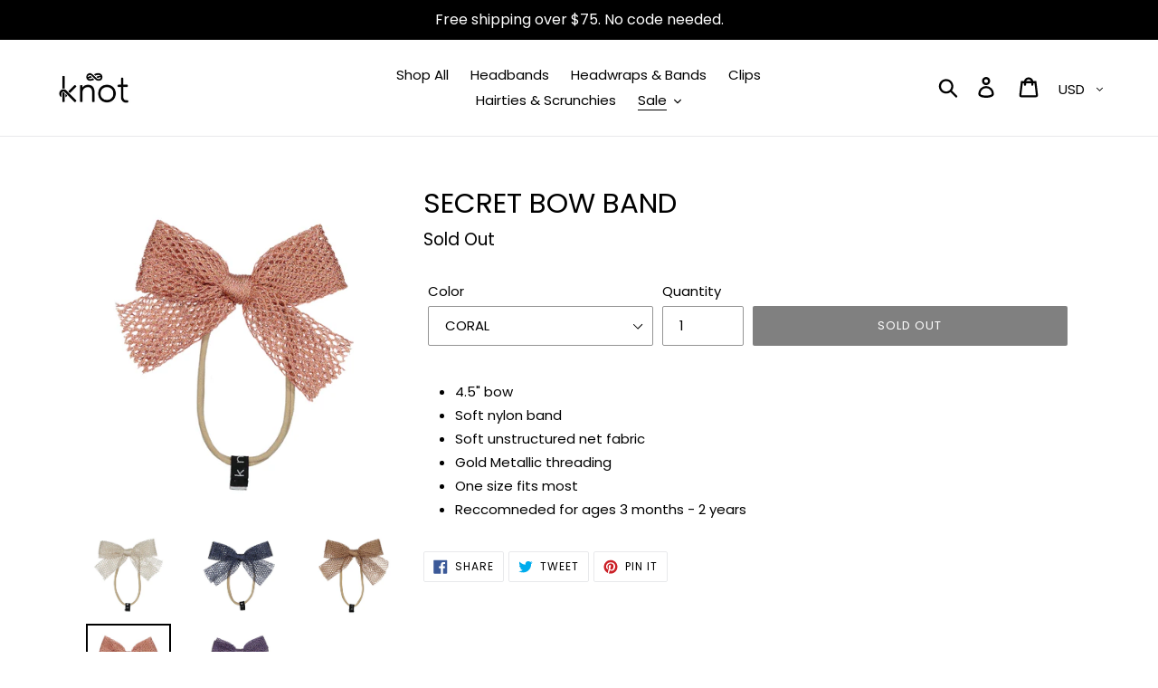

--- FILE ---
content_type: text/html; charset=utf-8
request_url: https://knothairbands.com/collections/sale-bands/products/secret-bow-band?variant=33350110707775
body_size: 29422
content:
<!doctype html>
<html class="no-js" lang="en">
<head>
  <meta charset="utf-8">
  <meta http-equiv="X-UA-Compatible" content="IE=edge,chrome=1">
  <meta name="viewport" content="width=device-width,initial-scale=1">
  <meta name="theme-color" content="#000000">
  <link rel="canonical" href="https://knothairbands.com/products/secret-bow-band"><link rel="shortcut icon" href="//knothairbands.com/cdn/shop/files/favicon-girl_2253f2a0-6b05-41bb-9682-dc68f598c124_32x32.png?v=1614793406" type="image/png"><title>SECRET BOW BAND
&ndash; KNOT Hairbands</title><meta name="description" content="4.5&quot; bow Soft nylon band Soft unstructured net fabric  Gold Metallic threading  One size fits most Reccomneded for ages 3 months - 2 years"><!-- /snippets/social-meta-tags.liquid -->




<meta property="og:site_name" content="KNOT Hairbands">
<meta property="og:url" content="https://knothairbands.com/products/secret-bow-band">
<meta property="og:title" content="SECRET BOW BAND">
<meta property="og:type" content="product">
<meta property="og:description" content="4.5&quot; bow Soft nylon band Soft unstructured net fabric  Gold Metallic threading  One size fits most Reccomneded for ages 3 months - 2 years">

  <meta property="og:price:amount" content="11.00">
  <meta property="og:price:currency" content="USD">

<meta property="og:image" content="http://knothairbands.com/cdn/shop/products/SECRETBOWBANDWHITE_1200x1200.jpg?v=1612034433"><meta property="og:image" content="http://knothairbands.com/cdn/shop/products/SECRETBOWBANDBLUE_1200x1200.jpg?v=1612034433"><meta property="og:image" content="http://knothairbands.com/cdn/shop/products/SECRETBOWBANDCAMEL_1200x1200.jpg?v=1612034434">
<meta property="og:image:secure_url" content="https://knothairbands.com/cdn/shop/products/SECRETBOWBANDWHITE_1200x1200.jpg?v=1612034433"><meta property="og:image:secure_url" content="https://knothairbands.com/cdn/shop/products/SECRETBOWBANDBLUE_1200x1200.jpg?v=1612034433"><meta property="og:image:secure_url" content="https://knothairbands.com/cdn/shop/products/SECRETBOWBANDCAMEL_1200x1200.jpg?v=1612034434">


<meta name="twitter:card" content="summary_large_image">
<meta name="twitter:title" content="SECRET BOW BAND">
<meta name="twitter:description" content="4.5&quot; bow Soft nylon band Soft unstructured net fabric  Gold Metallic threading  One size fits most Reccomneded for ages 3 months - 2 years">


  <link href="//knothairbands.com/cdn/shop/t/52/assets/theme.scss.css?v=3349914260473226321761094594" rel="stylesheet" type="text/css" media="all" />

  <script>
    var theme = {
      breakpoints: {
        narrowscreen: 500,
        medium: 750,
        large: 990,
        widescreen: 1400
      },
      strings: {
        addToCart: "Add to cart",
        soldOut: "Sold Out ",
        unavailable: "Make a selection",
        regularPrice: "Regular price",
        salePrice: "Sale price",
        sale: "Sale",
        showMore: "Show More",
        showLess: "Show Less",
        addressError: "Error looking up that address",
        addressNoResults: "No results for that address",
        addressQueryLimit: "You have exceeded the Google API usage limit. Consider upgrading to a \u003ca href=\"https:\/\/developers.google.com\/maps\/premium\/usage-limits\"\u003ePremium Plan\u003c\/a\u003e.",
        authError: "There was a problem authenticating your Google Maps account.",
        newWindow: "Opens in a new window.",
        external: "Opens external website.",
        newWindowExternal: "Opens external website in a new window.",
        removeLabel: "Remove [product]",
        update: "Update",
        quantity: "Quantity",
        discountedTotal: "Discounted total FINAL SALE",
        regularTotal: "Regular total",
        priceColumn: "See Price column for discount details.",
        quantityMinimumMessage: "Quantity must be 1 or more",
        cartError: "There was an error while updating your cart. Please try again.",
        removedItemMessage: "Removed \u003cspan class=\"cart__removed-product-details\"\u003e([quantity]) [link]\u003c\/span\u003e from your cart.",
        unitPrice: "Unit price",
        unitPriceSeparator: "per",
        oneCartCount: "1 item",
        otherCartCount: "[count] items",
        quantityLabel: "Quantity: [count]"
      },
      moneyFormat: "$ {{amount}}",
      moneyFormatWithCurrency: "$ {{amount}} USD"
    }

    document.documentElement.className = document.documentElement.className.replace('no-js', 'js');
  </script><script src="//knothairbands.com/cdn/shop/t/52/assets/lazysizes.js?v=94224023136283657951663139193" async="async"></script>
  <script src="//knothairbands.com/cdn/shop/t/52/assets/vendor.js?v=12001839194546984181663139193" defer="defer"></script>
  <script src="//knothairbands.com/cdn/shop/t/52/assets/theme.js?v=44982904584229088021663263177" defer="defer"></script>

  <script>window.performance && window.performance.mark && window.performance.mark('shopify.content_for_header.start');</script><meta name="facebook-domain-verification" content="tqgaw7ekqtaxlg5wlae48yopkkw5w7">
<meta name="facebook-domain-verification" content="tqt0aun3gudjcamb14bclm3c7e8wes">
<meta id="shopify-digital-wallet" name="shopify-digital-wallet" content="/9457220/digital_wallets/dialog">
<meta name="shopify-checkout-api-token" content="7ed2b46d7ba7b109bde1ad675e132e6e">
<meta id="in-context-paypal-metadata" data-shop-id="9457220" data-venmo-supported="false" data-environment="production" data-locale="en_US" data-paypal-v4="true" data-currency="USD">
<link rel="alternate" type="application/json+oembed" href="https://knothairbands.com/products/secret-bow-band.oembed">
<script async="async" src="/checkouts/internal/preloads.js?locale=en-US"></script>
<link rel="preconnect" href="https://shop.app" crossorigin="anonymous">
<script async="async" src="https://shop.app/checkouts/internal/preloads.js?locale=en-US&shop_id=9457220" crossorigin="anonymous"></script>
<script id="apple-pay-shop-capabilities" type="application/json">{"shopId":9457220,"countryCode":"US","currencyCode":"USD","merchantCapabilities":["supports3DS"],"merchantId":"gid:\/\/shopify\/Shop\/9457220","merchantName":"KNOT Hairbands","requiredBillingContactFields":["postalAddress","email","phone"],"requiredShippingContactFields":["postalAddress","email","phone"],"shippingType":"shipping","supportedNetworks":["visa","masterCard","amex","discover","elo","jcb"],"total":{"type":"pending","label":"KNOT Hairbands","amount":"1.00"},"shopifyPaymentsEnabled":true,"supportsSubscriptions":true}</script>
<script id="shopify-features" type="application/json">{"accessToken":"7ed2b46d7ba7b109bde1ad675e132e6e","betas":["rich-media-storefront-analytics"],"domain":"knothairbands.com","predictiveSearch":true,"shopId":9457220,"locale":"en"}</script>
<script>var Shopify = Shopify || {};
Shopify.shop = "knot-hairbands.myshopify.com";
Shopify.locale = "en";
Shopify.currency = {"active":"USD","rate":"1.0"};
Shopify.country = "US";
Shopify.theme = {"name":"FieryMayo SS22 New template Sept 14","id":121641304127,"schema_name":"Debut","schema_version":"13.0.0","theme_store_id":796,"role":"main"};
Shopify.theme.handle = "null";
Shopify.theme.style = {"id":null,"handle":null};
Shopify.cdnHost = "knothairbands.com/cdn";
Shopify.routes = Shopify.routes || {};
Shopify.routes.root = "/";</script>
<script type="module">!function(o){(o.Shopify=o.Shopify||{}).modules=!0}(window);</script>
<script>!function(o){function n(){var o=[];function n(){o.push(Array.prototype.slice.apply(arguments))}return n.q=o,n}var t=o.Shopify=o.Shopify||{};t.loadFeatures=n(),t.autoloadFeatures=n()}(window);</script>
<script>
  window.ShopifyPay = window.ShopifyPay || {};
  window.ShopifyPay.apiHost = "shop.app\/pay";
  window.ShopifyPay.redirectState = null;
</script>
<script id="shop-js-analytics" type="application/json">{"pageType":"product"}</script>
<script defer="defer" async type="module" src="//knothairbands.com/cdn/shopifycloud/shop-js/modules/v2/client.init-shop-cart-sync_C5BV16lS.en.esm.js"></script>
<script defer="defer" async type="module" src="//knothairbands.com/cdn/shopifycloud/shop-js/modules/v2/chunk.common_CygWptCX.esm.js"></script>
<script type="module">
  await import("//knothairbands.com/cdn/shopifycloud/shop-js/modules/v2/client.init-shop-cart-sync_C5BV16lS.en.esm.js");
await import("//knothairbands.com/cdn/shopifycloud/shop-js/modules/v2/chunk.common_CygWptCX.esm.js");

  window.Shopify.SignInWithShop?.initShopCartSync?.({"fedCMEnabled":true,"windoidEnabled":true});

</script>
<script>
  window.Shopify = window.Shopify || {};
  if (!window.Shopify.featureAssets) window.Shopify.featureAssets = {};
  window.Shopify.featureAssets['shop-js'] = {"shop-cart-sync":["modules/v2/client.shop-cart-sync_ZFArdW7E.en.esm.js","modules/v2/chunk.common_CygWptCX.esm.js"],"init-fed-cm":["modules/v2/client.init-fed-cm_CmiC4vf6.en.esm.js","modules/v2/chunk.common_CygWptCX.esm.js"],"shop-button":["modules/v2/client.shop-button_tlx5R9nI.en.esm.js","modules/v2/chunk.common_CygWptCX.esm.js"],"shop-cash-offers":["modules/v2/client.shop-cash-offers_DOA2yAJr.en.esm.js","modules/v2/chunk.common_CygWptCX.esm.js","modules/v2/chunk.modal_D71HUcav.esm.js"],"init-windoid":["modules/v2/client.init-windoid_sURxWdc1.en.esm.js","modules/v2/chunk.common_CygWptCX.esm.js"],"shop-toast-manager":["modules/v2/client.shop-toast-manager_ClPi3nE9.en.esm.js","modules/v2/chunk.common_CygWptCX.esm.js"],"init-shop-email-lookup-coordinator":["modules/v2/client.init-shop-email-lookup-coordinator_B8hsDcYM.en.esm.js","modules/v2/chunk.common_CygWptCX.esm.js"],"init-shop-cart-sync":["modules/v2/client.init-shop-cart-sync_C5BV16lS.en.esm.js","modules/v2/chunk.common_CygWptCX.esm.js"],"avatar":["modules/v2/client.avatar_BTnouDA3.en.esm.js"],"pay-button":["modules/v2/client.pay-button_FdsNuTd3.en.esm.js","modules/v2/chunk.common_CygWptCX.esm.js"],"init-customer-accounts":["modules/v2/client.init-customer-accounts_DxDtT_ad.en.esm.js","modules/v2/client.shop-login-button_C5VAVYt1.en.esm.js","modules/v2/chunk.common_CygWptCX.esm.js","modules/v2/chunk.modal_D71HUcav.esm.js"],"init-shop-for-new-customer-accounts":["modules/v2/client.init-shop-for-new-customer-accounts_ChsxoAhi.en.esm.js","modules/v2/client.shop-login-button_C5VAVYt1.en.esm.js","modules/v2/chunk.common_CygWptCX.esm.js","modules/v2/chunk.modal_D71HUcav.esm.js"],"shop-login-button":["modules/v2/client.shop-login-button_C5VAVYt1.en.esm.js","modules/v2/chunk.common_CygWptCX.esm.js","modules/v2/chunk.modal_D71HUcav.esm.js"],"init-customer-accounts-sign-up":["modules/v2/client.init-customer-accounts-sign-up_CPSyQ0Tj.en.esm.js","modules/v2/client.shop-login-button_C5VAVYt1.en.esm.js","modules/v2/chunk.common_CygWptCX.esm.js","modules/v2/chunk.modal_D71HUcav.esm.js"],"shop-follow-button":["modules/v2/client.shop-follow-button_Cva4Ekp9.en.esm.js","modules/v2/chunk.common_CygWptCX.esm.js","modules/v2/chunk.modal_D71HUcav.esm.js"],"checkout-modal":["modules/v2/client.checkout-modal_BPM8l0SH.en.esm.js","modules/v2/chunk.common_CygWptCX.esm.js","modules/v2/chunk.modal_D71HUcav.esm.js"],"lead-capture":["modules/v2/client.lead-capture_Bi8yE_yS.en.esm.js","modules/v2/chunk.common_CygWptCX.esm.js","modules/v2/chunk.modal_D71HUcav.esm.js"],"shop-login":["modules/v2/client.shop-login_D6lNrXab.en.esm.js","modules/v2/chunk.common_CygWptCX.esm.js","modules/v2/chunk.modal_D71HUcav.esm.js"],"payment-terms":["modules/v2/client.payment-terms_CZxnsJam.en.esm.js","modules/v2/chunk.common_CygWptCX.esm.js","modules/v2/chunk.modal_D71HUcav.esm.js"]};
</script>
<script>(function() {
  var isLoaded = false;
  function asyncLoad() {
    if (isLoaded) return;
    isLoaded = true;
    var urls = ["https:\/\/popup.lifterapps.com\/js\/modal.js?shop=knot-hairbands.myshopify.com","\/\/backinstock.useamp.com\/widget\/16270_1767154340.js?category=bis\u0026v=6\u0026shop=knot-hairbands.myshopify.com"];
    for (var i = 0; i < urls.length; i++) {
      var s = document.createElement('script');
      s.type = 'text/javascript';
      s.async = true;
      s.src = urls[i];
      var x = document.getElementsByTagName('script')[0];
      x.parentNode.insertBefore(s, x);
    }
  };
  if(window.attachEvent) {
    window.attachEvent('onload', asyncLoad);
  } else {
    window.addEventListener('load', asyncLoad, false);
  }
})();</script>
<script id="__st">var __st={"a":9457220,"offset":-18000,"reqid":"91a1f114-f725-446d-a0b0-c10a7c262741-1768773046","pageurl":"knothairbands.com\/collections\/sale-bands\/products\/secret-bow-band?variant=33350110707775","u":"2ea36b470c61","p":"product","rtyp":"product","rid":4935197294655};</script>
<script>window.ShopifyPaypalV4VisibilityTracking = true;</script>
<script id="captcha-bootstrap">!function(){'use strict';const t='contact',e='account',n='new_comment',o=[[t,t],['blogs',n],['comments',n],[t,'customer']],c=[[e,'customer_login'],[e,'guest_login'],[e,'recover_customer_password'],[e,'create_customer']],r=t=>t.map((([t,e])=>`form[action*='/${t}']:not([data-nocaptcha='true']) input[name='form_type'][value='${e}']`)).join(','),a=t=>()=>t?[...document.querySelectorAll(t)].map((t=>t.form)):[];function s(){const t=[...o],e=r(t);return a(e)}const i='password',u='form_key',d=['recaptcha-v3-token','g-recaptcha-response','h-captcha-response',i],f=()=>{try{return window.sessionStorage}catch{return}},m='__shopify_v',_=t=>t.elements[u];function p(t,e,n=!1){try{const o=window.sessionStorage,c=JSON.parse(o.getItem(e)),{data:r}=function(t){const{data:e,action:n}=t;return t[m]||n?{data:e,action:n}:{data:t,action:n}}(c);for(const[e,n]of Object.entries(r))t.elements[e]&&(t.elements[e].value=n);n&&o.removeItem(e)}catch(o){console.error('form repopulation failed',{error:o})}}const l='form_type',E='cptcha';function T(t){t.dataset[E]=!0}const w=window,h=w.document,L='Shopify',v='ce_forms',y='captcha';let A=!1;((t,e)=>{const n=(g='f06e6c50-85a8-45c8-87d0-21a2b65856fe',I='https://cdn.shopify.com/shopifycloud/storefront-forms-hcaptcha/ce_storefront_forms_captcha_hcaptcha.v1.5.2.iife.js',D={infoText:'Protected by hCaptcha',privacyText:'Privacy',termsText:'Terms'},(t,e,n)=>{const o=w[L][v],c=o.bindForm;if(c)return c(t,g,e,D).then(n);var r;o.q.push([[t,g,e,D],n]),r=I,A||(h.body.append(Object.assign(h.createElement('script'),{id:'captcha-provider',async:!0,src:r})),A=!0)});var g,I,D;w[L]=w[L]||{},w[L][v]=w[L][v]||{},w[L][v].q=[],w[L][y]=w[L][y]||{},w[L][y].protect=function(t,e){n(t,void 0,e),T(t)},Object.freeze(w[L][y]),function(t,e,n,w,h,L){const[v,y,A,g]=function(t,e,n){const i=e?o:[],u=t?c:[],d=[...i,...u],f=r(d),m=r(i),_=r(d.filter((([t,e])=>n.includes(e))));return[a(f),a(m),a(_),s()]}(w,h,L),I=t=>{const e=t.target;return e instanceof HTMLFormElement?e:e&&e.form},D=t=>v().includes(t);t.addEventListener('submit',(t=>{const e=I(t);if(!e)return;const n=D(e)&&!e.dataset.hcaptchaBound&&!e.dataset.recaptchaBound,o=_(e),c=g().includes(e)&&(!o||!o.value);(n||c)&&t.preventDefault(),c&&!n&&(function(t){try{if(!f())return;!function(t){const e=f();if(!e)return;const n=_(t);if(!n)return;const o=n.value;o&&e.removeItem(o)}(t);const e=Array.from(Array(32),(()=>Math.random().toString(36)[2])).join('');!function(t,e){_(t)||t.append(Object.assign(document.createElement('input'),{type:'hidden',name:u})),t.elements[u].value=e}(t,e),function(t,e){const n=f();if(!n)return;const o=[...t.querySelectorAll(`input[type='${i}']`)].map((({name:t})=>t)),c=[...d,...o],r={};for(const[a,s]of new FormData(t).entries())c.includes(a)||(r[a]=s);n.setItem(e,JSON.stringify({[m]:1,action:t.action,data:r}))}(t,e)}catch(e){console.error('failed to persist form',e)}}(e),e.submit())}));const S=(t,e)=>{t&&!t.dataset[E]&&(n(t,e.some((e=>e===t))),T(t))};for(const o of['focusin','change'])t.addEventListener(o,(t=>{const e=I(t);D(e)&&S(e,y())}));const B=e.get('form_key'),M=e.get(l),P=B&&M;t.addEventListener('DOMContentLoaded',(()=>{const t=y();if(P)for(const e of t)e.elements[l].value===M&&p(e,B);[...new Set([...A(),...v().filter((t=>'true'===t.dataset.shopifyCaptcha))])].forEach((e=>S(e,t)))}))}(h,new URLSearchParams(w.location.search),n,t,e,['guest_login'])})(!0,!0)}();</script>
<script integrity="sha256-4kQ18oKyAcykRKYeNunJcIwy7WH5gtpwJnB7kiuLZ1E=" data-source-attribution="shopify.loadfeatures" defer="defer" src="//knothairbands.com/cdn/shopifycloud/storefront/assets/storefront/load_feature-a0a9edcb.js" crossorigin="anonymous"></script>
<script crossorigin="anonymous" defer="defer" src="//knothairbands.com/cdn/shopifycloud/storefront/assets/shopify_pay/storefront-65b4c6d7.js?v=20250812"></script>
<script data-source-attribution="shopify.dynamic_checkout.dynamic.init">var Shopify=Shopify||{};Shopify.PaymentButton=Shopify.PaymentButton||{isStorefrontPortableWallets:!0,init:function(){window.Shopify.PaymentButton.init=function(){};var t=document.createElement("script");t.src="https://knothairbands.com/cdn/shopifycloud/portable-wallets/latest/portable-wallets.en.js",t.type="module",document.head.appendChild(t)}};
</script>
<script data-source-attribution="shopify.dynamic_checkout.buyer_consent">
  function portableWalletsHideBuyerConsent(e){var t=document.getElementById("shopify-buyer-consent"),n=document.getElementById("shopify-subscription-policy-button");t&&n&&(t.classList.add("hidden"),t.setAttribute("aria-hidden","true"),n.removeEventListener("click",e))}function portableWalletsShowBuyerConsent(e){var t=document.getElementById("shopify-buyer-consent"),n=document.getElementById("shopify-subscription-policy-button");t&&n&&(t.classList.remove("hidden"),t.removeAttribute("aria-hidden"),n.addEventListener("click",e))}window.Shopify?.PaymentButton&&(window.Shopify.PaymentButton.hideBuyerConsent=portableWalletsHideBuyerConsent,window.Shopify.PaymentButton.showBuyerConsent=portableWalletsShowBuyerConsent);
</script>
<script data-source-attribution="shopify.dynamic_checkout.cart.bootstrap">document.addEventListener("DOMContentLoaded",(function(){function t(){return document.querySelector("shopify-accelerated-checkout-cart, shopify-accelerated-checkout")}if(t())Shopify.PaymentButton.init();else{new MutationObserver((function(e,n){t()&&(Shopify.PaymentButton.init(),n.disconnect())})).observe(document.body,{childList:!0,subtree:!0})}}));
</script>
<link id="shopify-accelerated-checkout-styles" rel="stylesheet" media="screen" href="https://knothairbands.com/cdn/shopifycloud/portable-wallets/latest/accelerated-checkout-backwards-compat.css" crossorigin="anonymous">
<style id="shopify-accelerated-checkout-cart">
        #shopify-buyer-consent {
  margin-top: 1em;
  display: inline-block;
  width: 100%;
}

#shopify-buyer-consent.hidden {
  display: none;
}

#shopify-subscription-policy-button {
  background: none;
  border: none;
  padding: 0;
  text-decoration: underline;
  font-size: inherit;
  cursor: pointer;
}

#shopify-subscription-policy-button::before {
  box-shadow: none;
}

      </style>

<script>window.performance && window.performance.mark && window.performance.mark('shopify.content_for_header.end');</script>
  <script>
              if (typeof BSS_PL == 'undefined') {
                  var BSS_PL = {};
              }
              var bssPlApiServer = "https://product-labels-pro.bsscommerce.com";
              BSS_PL.customerTags = 'null';
              BSS_PL.configData = [{"name":"Restocking Soon!","priority":0,"img_url":"1615840010570_restocking-Recovered.png","pages":"1,2,4,7","enable_allowed_countries":false,"locations":"","position":0,"fixed_percent":1,"width":null,"height":60,"product_type":2,"product":"","collection":"","inventory":0,"tags":"restocking","enable_visibility_date":false,"from_date":null,"to_date":null,"enable_discount_range":false,"discount_type":1,"discount_from":null,"discount_to":null,"public_img_url":"https://cdn.shopify.com/s/files/1/0945/7220/t/37/assets/1615840010570_restocking_Recovered_png?v=1615953193","label_text":"Hello!","label_text_color":"#ffffff","label_text_font_size":12,"label_text_background_color":"#ff7f50","label_text_no_image":1,"label_text_in_stock":"In Stock","label_text_out_stock":"Sold out","label_shadow":0,"label_opacity":100,"label_border_radius":0,"label_text_style":0,"label_shadow_color":"#808080","label_text_enable":0,"related_product_tag":null,"customer_tags":null,"customer_type":"allcustomers","label_on_image":"1","first_image_tags":null,"label_type":1,"badge_type":0,"custom_selector":null,"margin_top":0,"margin_bottom":0,"mobile_config_label_enable":0,"mobile_height_label":null,"mobile_width_label":null,"mobile_font_size_label":12,"label_text_id":10683,"emoji":null,"emoji_position":null,"transparent_background":null,"custom_page":null,"check_custom_page":null}];
              BSS_PL.storeId = 6963;
              BSS_PL.currentPlan = "free";
              </script>
          <style>
.homepage-slideshow .slick-slide .bss_pl_img {
    visibility: hidden;
}
</style>
  <style>
  @media only screen and (max-width: 767px){
    div[data-section-type="slideshow-section"] { position: relative; }
    .slideshow__text-wrap--mobile { 
      position: absolute; bottom: 0px;
      right: 0; top: calc(100% - 120px); 
      position: absolute; background-color: unset; 
      bottom: 10px; left: 0; margin: 0px auto; height: 120px;
    }
    .slideshow__text-wrap--mobile .slideshow__arrows {
    	background-color: #00000087;
    }
    .slideshow__text-wrap--mobile .slideshow__arrows .slick-dots li button::before, 
    .slideshow__text-wrap--mobile .slideshow__arrows .slick-dots li a::before {
    	color: #ddddddab; 
    }
    .slideshow__text-wrap--mobile .slick-dots li.slick-active-mobile button::before, 
    .slideshow__text-wrap--mobile .slideshow__arrows .slick-dots li.slick-active-mobile a::before {
    	color: #fff; 
    }
    .slideshow__text-wrap--mobile .slideshow__arrows--mobile .slideshow__arrow:focus .icon { fill: #fff; }
    .slideshow__text-wrap--mobile .slideshow__arrows--mobile .icon { fill: #fff; }
    .slideshow__text-content--mobile { margin-top: -15px; }
    .slideshow__arrows--mobile { margin-top: 10px; background-color: }
    .index-section:first-child { padding-bottom: 0px; }
    .slideshow__btn--mobile { margin-top: 0px; margin-bottom: -10px;  }
    .slideshow__arrows--mobile ~ .slideshow__text-content--mobile {
    	padding-top: 10px; 
    }
    #shopify-section-1566957910821 { padding-top: 0px; margin-top: 0px;  }
  }
  .relme {
    position: relative; 
  }
  .badge.label {
    display: flex;    align-items: center;  justify-content: center; 
    width: 55px; height: 55px;  color: #ffffff;
    background-color: #000000;
    text-align: center; vertical-align: middle; border-radius: 50%;
    position: absolute; top: 10px; right: 5px; z-index: 2; 
  }
  .badge.label span {
    display: block; line-height: 16px; font-size: 12px;
    max-width: calc(100%); padding: 5px 8px;  font-family: Harmonia Sans,sans-serif; 
  }
  .d_n {
    display: none !important; 
  }
</style>


  










<!-- GSSTART Coming Soon code start. Do not change -->
<script type="text/javascript"> gsProductByVariant = {};  gsProductByVariant[33350110609471] =  0 ;  gsProductByVariant[33350110642239] =  0 ;  gsProductByVariant[33350110675007] =  1 ;  gsProductByVariant[33350110707775] =  0 ;  gsProductByVariant[33350110740543] =  1 ;   gsProductCSID = "4935197294655"; gsDefaultV = "33350110707775"; </script><script  type="text/javascript" src="https://gravity-software.com/js/shopify/pac_shop35836.js?v=5b819fd84ad4c824b5c80140185967be"></script>
<!-- Coming Soon code end. Do not change GSEND --><link href="https://monorail-edge.shopifysvc.com" rel="dns-prefetch">
<script>(function(){if ("sendBeacon" in navigator && "performance" in window) {try {var session_token_from_headers = performance.getEntriesByType('navigation')[0].serverTiming.find(x => x.name == '_s').description;} catch {var session_token_from_headers = undefined;}var session_cookie_matches = document.cookie.match(/_shopify_s=([^;]*)/);var session_token_from_cookie = session_cookie_matches && session_cookie_matches.length === 2 ? session_cookie_matches[1] : "";var session_token = session_token_from_headers || session_token_from_cookie || "";function handle_abandonment_event(e) {var entries = performance.getEntries().filter(function(entry) {return /monorail-edge.shopifysvc.com/.test(entry.name);});if (!window.abandonment_tracked && entries.length === 0) {window.abandonment_tracked = true;var currentMs = Date.now();var navigation_start = performance.timing.navigationStart;var payload = {shop_id: 9457220,url: window.location.href,navigation_start,duration: currentMs - navigation_start,session_token,page_type: "product"};window.navigator.sendBeacon("https://monorail-edge.shopifysvc.com/v1/produce", JSON.stringify({schema_id: "online_store_buyer_site_abandonment/1.1",payload: payload,metadata: {event_created_at_ms: currentMs,event_sent_at_ms: currentMs}}));}}window.addEventListener('pagehide', handle_abandonment_event);}}());</script>
<script id="web-pixels-manager-setup">(function e(e,d,r,n,o){if(void 0===o&&(o={}),!Boolean(null===(a=null===(i=window.Shopify)||void 0===i?void 0:i.analytics)||void 0===a?void 0:a.replayQueue)){var i,a;window.Shopify=window.Shopify||{};var t=window.Shopify;t.analytics=t.analytics||{};var s=t.analytics;s.replayQueue=[],s.publish=function(e,d,r){return s.replayQueue.push([e,d,r]),!0};try{self.performance.mark("wpm:start")}catch(e){}var l=function(){var e={modern:/Edge?\/(1{2}[4-9]|1[2-9]\d|[2-9]\d{2}|\d{4,})\.\d+(\.\d+|)|Firefox\/(1{2}[4-9]|1[2-9]\d|[2-9]\d{2}|\d{4,})\.\d+(\.\d+|)|Chrom(ium|e)\/(9{2}|\d{3,})\.\d+(\.\d+|)|(Maci|X1{2}).+ Version\/(15\.\d+|(1[6-9]|[2-9]\d|\d{3,})\.\d+)([,.]\d+|)( \(\w+\)|)( Mobile\/\w+|) Safari\/|Chrome.+OPR\/(9{2}|\d{3,})\.\d+\.\d+|(CPU[ +]OS|iPhone[ +]OS|CPU[ +]iPhone|CPU IPhone OS|CPU iPad OS)[ +]+(15[._]\d+|(1[6-9]|[2-9]\d|\d{3,})[._]\d+)([._]\d+|)|Android:?[ /-](13[3-9]|1[4-9]\d|[2-9]\d{2}|\d{4,})(\.\d+|)(\.\d+|)|Android.+Firefox\/(13[5-9]|1[4-9]\d|[2-9]\d{2}|\d{4,})\.\d+(\.\d+|)|Android.+Chrom(ium|e)\/(13[3-9]|1[4-9]\d|[2-9]\d{2}|\d{4,})\.\d+(\.\d+|)|SamsungBrowser\/([2-9]\d|\d{3,})\.\d+/,legacy:/Edge?\/(1[6-9]|[2-9]\d|\d{3,})\.\d+(\.\d+|)|Firefox\/(5[4-9]|[6-9]\d|\d{3,})\.\d+(\.\d+|)|Chrom(ium|e)\/(5[1-9]|[6-9]\d|\d{3,})\.\d+(\.\d+|)([\d.]+$|.*Safari\/(?![\d.]+ Edge\/[\d.]+$))|(Maci|X1{2}).+ Version\/(10\.\d+|(1[1-9]|[2-9]\d|\d{3,})\.\d+)([,.]\d+|)( \(\w+\)|)( Mobile\/\w+|) Safari\/|Chrome.+OPR\/(3[89]|[4-9]\d|\d{3,})\.\d+\.\d+|(CPU[ +]OS|iPhone[ +]OS|CPU[ +]iPhone|CPU IPhone OS|CPU iPad OS)[ +]+(10[._]\d+|(1[1-9]|[2-9]\d|\d{3,})[._]\d+)([._]\d+|)|Android:?[ /-](13[3-9]|1[4-9]\d|[2-9]\d{2}|\d{4,})(\.\d+|)(\.\d+|)|Mobile Safari.+OPR\/([89]\d|\d{3,})\.\d+\.\d+|Android.+Firefox\/(13[5-9]|1[4-9]\d|[2-9]\d{2}|\d{4,})\.\d+(\.\d+|)|Android.+Chrom(ium|e)\/(13[3-9]|1[4-9]\d|[2-9]\d{2}|\d{4,})\.\d+(\.\d+|)|Android.+(UC? ?Browser|UCWEB|U3)[ /]?(15\.([5-9]|\d{2,})|(1[6-9]|[2-9]\d|\d{3,})\.\d+)\.\d+|SamsungBrowser\/(5\.\d+|([6-9]|\d{2,})\.\d+)|Android.+MQ{2}Browser\/(14(\.(9|\d{2,})|)|(1[5-9]|[2-9]\d|\d{3,})(\.\d+|))(\.\d+|)|K[Aa][Ii]OS\/(3\.\d+|([4-9]|\d{2,})\.\d+)(\.\d+|)/},d=e.modern,r=e.legacy,n=navigator.userAgent;return n.match(d)?"modern":n.match(r)?"legacy":"unknown"}(),u="modern"===l?"modern":"legacy",c=(null!=n?n:{modern:"",legacy:""})[u],f=function(e){return[e.baseUrl,"/wpm","/b",e.hashVersion,"modern"===e.buildTarget?"m":"l",".js"].join("")}({baseUrl:d,hashVersion:r,buildTarget:u}),m=function(e){var d=e.version,r=e.bundleTarget,n=e.surface,o=e.pageUrl,i=e.monorailEndpoint;return{emit:function(e){var a=e.status,t=e.errorMsg,s=(new Date).getTime(),l=JSON.stringify({metadata:{event_sent_at_ms:s},events:[{schema_id:"web_pixels_manager_load/3.1",payload:{version:d,bundle_target:r,page_url:o,status:a,surface:n,error_msg:t},metadata:{event_created_at_ms:s}}]});if(!i)return console&&console.warn&&console.warn("[Web Pixels Manager] No Monorail endpoint provided, skipping logging."),!1;try{return self.navigator.sendBeacon.bind(self.navigator)(i,l)}catch(e){}var u=new XMLHttpRequest;try{return u.open("POST",i,!0),u.setRequestHeader("Content-Type","text/plain"),u.send(l),!0}catch(e){return console&&console.warn&&console.warn("[Web Pixels Manager] Got an unhandled error while logging to Monorail."),!1}}}}({version:r,bundleTarget:l,surface:e.surface,pageUrl:self.location.href,monorailEndpoint:e.monorailEndpoint});try{o.browserTarget=l,function(e){var d=e.src,r=e.async,n=void 0===r||r,o=e.onload,i=e.onerror,a=e.sri,t=e.scriptDataAttributes,s=void 0===t?{}:t,l=document.createElement("script"),u=document.querySelector("head"),c=document.querySelector("body");if(l.async=n,l.src=d,a&&(l.integrity=a,l.crossOrigin="anonymous"),s)for(var f in s)if(Object.prototype.hasOwnProperty.call(s,f))try{l.dataset[f]=s[f]}catch(e){}if(o&&l.addEventListener("load",o),i&&l.addEventListener("error",i),u)u.appendChild(l);else{if(!c)throw new Error("Did not find a head or body element to append the script");c.appendChild(l)}}({src:f,async:!0,onload:function(){if(!function(){var e,d;return Boolean(null===(d=null===(e=window.Shopify)||void 0===e?void 0:e.analytics)||void 0===d?void 0:d.initialized)}()){var d=window.webPixelsManager.init(e)||void 0;if(d){var r=window.Shopify.analytics;r.replayQueue.forEach((function(e){var r=e[0],n=e[1],o=e[2];d.publishCustomEvent(r,n,o)})),r.replayQueue=[],r.publish=d.publishCustomEvent,r.visitor=d.visitor,r.initialized=!0}}},onerror:function(){return m.emit({status:"failed",errorMsg:"".concat(f," has failed to load")})},sri:function(e){var d=/^sha384-[A-Za-z0-9+/=]+$/;return"string"==typeof e&&d.test(e)}(c)?c:"",scriptDataAttributes:o}),m.emit({status:"loading"})}catch(e){m.emit({status:"failed",errorMsg:(null==e?void 0:e.message)||"Unknown error"})}}})({shopId: 9457220,storefrontBaseUrl: "https://knothairbands.com",extensionsBaseUrl: "https://extensions.shopifycdn.com/cdn/shopifycloud/web-pixels-manager",monorailEndpoint: "https://monorail-edge.shopifysvc.com/unstable/produce_batch",surface: "storefront-renderer",enabledBetaFlags: ["2dca8a86"],webPixelsConfigList: [{"id":"106004543","eventPayloadVersion":"v1","runtimeContext":"LAX","scriptVersion":"1","type":"CUSTOM","privacyPurposes":["ANALYTICS"],"name":"Google Analytics tag (migrated)"},{"id":"shopify-app-pixel","configuration":"{}","eventPayloadVersion":"v1","runtimeContext":"STRICT","scriptVersion":"0450","apiClientId":"shopify-pixel","type":"APP","privacyPurposes":["ANALYTICS","MARKETING"]},{"id":"shopify-custom-pixel","eventPayloadVersion":"v1","runtimeContext":"LAX","scriptVersion":"0450","apiClientId":"shopify-pixel","type":"CUSTOM","privacyPurposes":["ANALYTICS","MARKETING"]}],isMerchantRequest: false,initData: {"shop":{"name":"KNOT Hairbands","paymentSettings":{"currencyCode":"USD"},"myshopifyDomain":"knot-hairbands.myshopify.com","countryCode":"US","storefrontUrl":"https:\/\/knothairbands.com"},"customer":null,"cart":null,"checkout":null,"productVariants":[{"price":{"amount":11.0,"currencyCode":"USD"},"product":{"title":"SECRET BOW BAND","vendor":"KNOT Hairbands","id":"4935197294655","untranslatedTitle":"SECRET BOW BAND","url":"\/products\/secret-bow-band","type":"Bands"},"id":"33350110609471","image":{"src":"\/\/knothairbands.com\/cdn\/shop\/products\/SECRETBOWBANDWHITE.jpg?v=1612034433"},"sku":null,"title":"WHITE","untranslatedTitle":"WHITE"},{"price":{"amount":11.0,"currencyCode":"USD"},"product":{"title":"SECRET BOW BAND","vendor":"KNOT Hairbands","id":"4935197294655","untranslatedTitle":"SECRET BOW BAND","url":"\/products\/secret-bow-band","type":"Bands"},"id":"33350110642239","image":{"src":"\/\/knothairbands.com\/cdn\/shop\/products\/SECRETBOWBANDCAMEL.jpg?v=1612034434"},"sku":null,"title":"TAN","untranslatedTitle":"TAN"},{"price":{"amount":11.0,"currencyCode":"USD"},"product":{"title":"SECRET BOW BAND","vendor":"KNOT Hairbands","id":"4935197294655","untranslatedTitle":"SECRET BOW BAND","url":"\/products\/secret-bow-band","type":"Bands"},"id":"33350110675007","image":{"src":"\/\/knothairbands.com\/cdn\/shop\/products\/SECRETBOWBANDBLUE.jpg?v=1612034433"},"sku":null,"title":"BLUE","untranslatedTitle":"BLUE"},{"price":{"amount":11.0,"currencyCode":"USD"},"product":{"title":"SECRET BOW BAND","vendor":"KNOT Hairbands","id":"4935197294655","untranslatedTitle":"SECRET BOW BAND","url":"\/products\/secret-bow-band","type":"Bands"},"id":"33350110707775","image":{"src":"\/\/knothairbands.com\/cdn\/shop\/products\/SECRETBOWBANDCORAL.jpg?v=1612034434"},"sku":null,"title":"CORAL","untranslatedTitle":"CORAL"},{"price":{"amount":11.0,"currencyCode":"USD"},"product":{"title":"SECRET BOW BAND","vendor":"KNOT Hairbands","id":"4935197294655","untranslatedTitle":"SECRET BOW BAND","url":"\/products\/secret-bow-band","type":"Bands"},"id":"33350110740543","image":{"src":"\/\/knothairbands.com\/cdn\/shop\/products\/SECRETBOWBANDLAVENDER.jpg?v=1612034435"},"sku":null,"title":"LAVENDER","untranslatedTitle":"LAVENDER"}],"purchasingCompany":null},},"https://knothairbands.com/cdn","fcfee988w5aeb613cpc8e4bc33m6693e112",{"modern":"","legacy":""},{"shopId":"9457220","storefrontBaseUrl":"https:\/\/knothairbands.com","extensionBaseUrl":"https:\/\/extensions.shopifycdn.com\/cdn\/shopifycloud\/web-pixels-manager","surface":"storefront-renderer","enabledBetaFlags":"[\"2dca8a86\"]","isMerchantRequest":"false","hashVersion":"fcfee988w5aeb613cpc8e4bc33m6693e112","publish":"custom","events":"[[\"page_viewed\",{}],[\"product_viewed\",{\"productVariant\":{\"price\":{\"amount\":11.0,\"currencyCode\":\"USD\"},\"product\":{\"title\":\"SECRET BOW BAND\",\"vendor\":\"KNOT Hairbands\",\"id\":\"4935197294655\",\"untranslatedTitle\":\"SECRET BOW BAND\",\"url\":\"\/products\/secret-bow-band\",\"type\":\"Bands\"},\"id\":\"33350110707775\",\"image\":{\"src\":\"\/\/knothairbands.com\/cdn\/shop\/products\/SECRETBOWBANDCORAL.jpg?v=1612034434\"},\"sku\":null,\"title\":\"CORAL\",\"untranslatedTitle\":\"CORAL\"}}]]"});</script><script>
  window.ShopifyAnalytics = window.ShopifyAnalytics || {};
  window.ShopifyAnalytics.meta = window.ShopifyAnalytics.meta || {};
  window.ShopifyAnalytics.meta.currency = 'USD';
  var meta = {"product":{"id":4935197294655,"gid":"gid:\/\/shopify\/Product\/4935197294655","vendor":"KNOT Hairbands","type":"Bands","handle":"secret-bow-band","variants":[{"id":33350110609471,"price":1100,"name":"SECRET BOW BAND - WHITE","public_title":"WHITE","sku":null},{"id":33350110642239,"price":1100,"name":"SECRET BOW BAND - TAN","public_title":"TAN","sku":null},{"id":33350110675007,"price":1100,"name":"SECRET BOW BAND - BLUE","public_title":"BLUE","sku":null},{"id":33350110707775,"price":1100,"name":"SECRET BOW BAND - CORAL","public_title":"CORAL","sku":null},{"id":33350110740543,"price":1100,"name":"SECRET BOW BAND - LAVENDER","public_title":"LAVENDER","sku":null}],"remote":false},"page":{"pageType":"product","resourceType":"product","resourceId":4935197294655,"requestId":"91a1f114-f725-446d-a0b0-c10a7c262741-1768773046"}};
  for (var attr in meta) {
    window.ShopifyAnalytics.meta[attr] = meta[attr];
  }
</script>
<script class="analytics">
  (function () {
    var customDocumentWrite = function(content) {
      var jquery = null;

      if (window.jQuery) {
        jquery = window.jQuery;
      } else if (window.Checkout && window.Checkout.$) {
        jquery = window.Checkout.$;
      }

      if (jquery) {
        jquery('body').append(content);
      }
    };

    var hasLoggedConversion = function(token) {
      if (token) {
        return document.cookie.indexOf('loggedConversion=' + token) !== -1;
      }
      return false;
    }

    var setCookieIfConversion = function(token) {
      if (token) {
        var twoMonthsFromNow = new Date(Date.now());
        twoMonthsFromNow.setMonth(twoMonthsFromNow.getMonth() + 2);

        document.cookie = 'loggedConversion=' + token + '; expires=' + twoMonthsFromNow;
      }
    }

    var trekkie = window.ShopifyAnalytics.lib = window.trekkie = window.trekkie || [];
    if (trekkie.integrations) {
      return;
    }
    trekkie.methods = [
      'identify',
      'page',
      'ready',
      'track',
      'trackForm',
      'trackLink'
    ];
    trekkie.factory = function(method) {
      return function() {
        var args = Array.prototype.slice.call(arguments);
        args.unshift(method);
        trekkie.push(args);
        return trekkie;
      };
    };
    for (var i = 0; i < trekkie.methods.length; i++) {
      var key = trekkie.methods[i];
      trekkie[key] = trekkie.factory(key);
    }
    trekkie.load = function(config) {
      trekkie.config = config || {};
      trekkie.config.initialDocumentCookie = document.cookie;
      var first = document.getElementsByTagName('script')[0];
      var script = document.createElement('script');
      script.type = 'text/javascript';
      script.onerror = function(e) {
        var scriptFallback = document.createElement('script');
        scriptFallback.type = 'text/javascript';
        scriptFallback.onerror = function(error) {
                var Monorail = {
      produce: function produce(monorailDomain, schemaId, payload) {
        var currentMs = new Date().getTime();
        var event = {
          schema_id: schemaId,
          payload: payload,
          metadata: {
            event_created_at_ms: currentMs,
            event_sent_at_ms: currentMs
          }
        };
        return Monorail.sendRequest("https://" + monorailDomain + "/v1/produce", JSON.stringify(event));
      },
      sendRequest: function sendRequest(endpointUrl, payload) {
        // Try the sendBeacon API
        if (window && window.navigator && typeof window.navigator.sendBeacon === 'function' && typeof window.Blob === 'function' && !Monorail.isIos12()) {
          var blobData = new window.Blob([payload], {
            type: 'text/plain'
          });

          if (window.navigator.sendBeacon(endpointUrl, blobData)) {
            return true;
          } // sendBeacon was not successful

        } // XHR beacon

        var xhr = new XMLHttpRequest();

        try {
          xhr.open('POST', endpointUrl);
          xhr.setRequestHeader('Content-Type', 'text/plain');
          xhr.send(payload);
        } catch (e) {
          console.log(e);
        }

        return false;
      },
      isIos12: function isIos12() {
        return window.navigator.userAgent.lastIndexOf('iPhone; CPU iPhone OS 12_') !== -1 || window.navigator.userAgent.lastIndexOf('iPad; CPU OS 12_') !== -1;
      }
    };
    Monorail.produce('monorail-edge.shopifysvc.com',
      'trekkie_storefront_load_errors/1.1',
      {shop_id: 9457220,
      theme_id: 121641304127,
      app_name: "storefront",
      context_url: window.location.href,
      source_url: "//knothairbands.com/cdn/s/trekkie.storefront.cd680fe47e6c39ca5d5df5f0a32d569bc48c0f27.min.js"});

        };
        scriptFallback.async = true;
        scriptFallback.src = '//knothairbands.com/cdn/s/trekkie.storefront.cd680fe47e6c39ca5d5df5f0a32d569bc48c0f27.min.js';
        first.parentNode.insertBefore(scriptFallback, first);
      };
      script.async = true;
      script.src = '//knothairbands.com/cdn/s/trekkie.storefront.cd680fe47e6c39ca5d5df5f0a32d569bc48c0f27.min.js';
      first.parentNode.insertBefore(script, first);
    };
    trekkie.load(
      {"Trekkie":{"appName":"storefront","development":false,"defaultAttributes":{"shopId":9457220,"isMerchantRequest":null,"themeId":121641304127,"themeCityHash":"16437422988628865093","contentLanguage":"en","currency":"USD","eventMetadataId":"8e777418-5763-4b2c-9741-2b8779024a27"},"isServerSideCookieWritingEnabled":true,"monorailRegion":"shop_domain","enabledBetaFlags":["65f19447"]},"Session Attribution":{},"S2S":{"facebookCapiEnabled":false,"source":"trekkie-storefront-renderer","apiClientId":580111}}
    );

    var loaded = false;
    trekkie.ready(function() {
      if (loaded) return;
      loaded = true;

      window.ShopifyAnalytics.lib = window.trekkie;

      var originalDocumentWrite = document.write;
      document.write = customDocumentWrite;
      try { window.ShopifyAnalytics.merchantGoogleAnalytics.call(this); } catch(error) {};
      document.write = originalDocumentWrite;

      window.ShopifyAnalytics.lib.page(null,{"pageType":"product","resourceType":"product","resourceId":4935197294655,"requestId":"91a1f114-f725-446d-a0b0-c10a7c262741-1768773046","shopifyEmitted":true});

      var match = window.location.pathname.match(/checkouts\/(.+)\/(thank_you|post_purchase)/)
      var token = match? match[1]: undefined;
      if (!hasLoggedConversion(token)) {
        setCookieIfConversion(token);
        window.ShopifyAnalytics.lib.track("Viewed Product",{"currency":"USD","variantId":33350110707775,"productId":4935197294655,"productGid":"gid:\/\/shopify\/Product\/4935197294655","name":"SECRET BOW BAND - CORAL","price":"11.00","sku":null,"brand":"KNOT Hairbands","variant":"CORAL","category":"Bands","nonInteraction":true,"remote":false},undefined,undefined,{"shopifyEmitted":true});
      window.ShopifyAnalytics.lib.track("monorail:\/\/trekkie_storefront_viewed_product\/1.1",{"currency":"USD","variantId":33350110707775,"productId":4935197294655,"productGid":"gid:\/\/shopify\/Product\/4935197294655","name":"SECRET BOW BAND - CORAL","price":"11.00","sku":null,"brand":"KNOT Hairbands","variant":"CORAL","category":"Bands","nonInteraction":true,"remote":false,"referer":"https:\/\/knothairbands.com\/collections\/sale-bands\/products\/secret-bow-band?variant=33350110707775"});
      }
    });


        var eventsListenerScript = document.createElement('script');
        eventsListenerScript.async = true;
        eventsListenerScript.src = "//knothairbands.com/cdn/shopifycloud/storefront/assets/shop_events_listener-3da45d37.js";
        document.getElementsByTagName('head')[0].appendChild(eventsListenerScript);

})();</script>
  <script>
  if (!window.ga || (window.ga && typeof window.ga !== 'function')) {
    window.ga = function ga() {
      (window.ga.q = window.ga.q || []).push(arguments);
      if (window.Shopify && window.Shopify.analytics && typeof window.Shopify.analytics.publish === 'function') {
        window.Shopify.analytics.publish("ga_stub_called", {}, {sendTo: "google_osp_migration"});
      }
      console.error("Shopify's Google Analytics stub called with:", Array.from(arguments), "\nSee https://help.shopify.com/manual/promoting-marketing/pixels/pixel-migration#google for more information.");
    };
    if (window.Shopify && window.Shopify.analytics && typeof window.Shopify.analytics.publish === 'function') {
      window.Shopify.analytics.publish("ga_stub_initialized", {}, {sendTo: "google_osp_migration"});
    }
  }
</script>
<script
  defer
  src="https://knothairbands.com/cdn/shopifycloud/perf-kit/shopify-perf-kit-3.0.4.min.js"
  data-application="storefront-renderer"
  data-shop-id="9457220"
  data-render-region="gcp-us-central1"
  data-page-type="product"
  data-theme-instance-id="121641304127"
  data-theme-name="Debut"
  data-theme-version="13.0.0"
  data-monorail-region="shop_domain"
  data-resource-timing-sampling-rate="10"
  data-shs="true"
  data-shs-beacon="true"
  data-shs-export-with-fetch="true"
  data-shs-logs-sample-rate="1"
  data-shs-beacon-endpoint="https://knothairbands.com/api/collect"
></script>
</head>
             

<body class="template-product">

  <a class="in-page-link visually-hidden skip-link" href="#MainContent">Skip to content</a>

  <div id="SearchDrawer" class="search-bar drawer drawer--top" role="dialog" aria-modal="true" aria-label="Search">
    <div class="search-bar__table">
      <div class="search-bar__table-cell search-bar__form-wrapper">
        <form class="search search-bar__form" action="/search" method="get" role="search">
          <input class="search__input search-bar__input" type="search" name="q" value="" placeholder="Search" aria-label="Search">
          <button class="search-bar__submit search__submit btn--link" type="submit">
            <svg aria-hidden="true" focusable="false" role="presentation" class="icon icon-search" viewBox="0 0 37 40"><path d="M35.6 36l-9.8-9.8c4.1-5.4 3.6-13.2-1.3-18.1-5.4-5.4-14.2-5.4-19.7 0-5.4 5.4-5.4 14.2 0 19.7 2.6 2.6 6.1 4.1 9.8 4.1 3 0 5.9-1 8.3-2.8l9.8 9.8c.4.4.9.6 1.4.6s1-.2 1.4-.6c.9-.9.9-2.1.1-2.9zm-20.9-8.2c-2.6 0-5.1-1-7-2.9-3.9-3.9-3.9-10.1 0-14C9.6 9 12.2 8 14.7 8s5.1 1 7 2.9c3.9 3.9 3.9 10.1 0 14-1.9 1.9-4.4 2.9-7 2.9z"/></svg>
            <span class="icon__fallback-text">Submit</span>
          </button>
        </form>
      </div>
      <div class="search-bar__table-cell text-right">
        <button type="button" class="btn--link search-bar__close js-drawer-close">
          <svg aria-hidden="true" focusable="false" role="presentation" class="icon icon-close" viewBox="0 0 40 40"><path d="M23.868 20.015L39.117 4.78c1.11-1.108 1.11-2.77 0-3.877-1.109-1.108-2.773-1.108-3.882 0L19.986 16.137 4.737.904C3.628-.204 1.965-.204.856.904c-1.11 1.108-1.11 2.77 0 3.877l15.249 15.234L.855 35.248c-1.108 1.108-1.108 2.77 0 3.877.555.554 1.248.831 1.942.831s1.386-.277 1.94-.83l15.25-15.234 15.248 15.233c.555.554 1.248.831 1.941.831s1.387-.277 1.941-.83c1.11-1.109 1.11-2.77 0-3.878L23.868 20.015z" class="layer"/></svg>
          <span class="icon__fallback-text">Close search</span>
        </button>
      </div>
    </div>
  </div><style data-shopify>

  .cart-popup {
    box-shadow: 1px 1px 10px 2px rgba(232, 233, 235, 0.5);
  }</style><div class="cart-popup-wrapper cart-popup-wrapper--hidden" role="dialog" aria-modal="true" aria-labelledby="CartPopupHeading" data-cart-popup-wrapper>
  <div class="cart-popup" data-cart-popup tabindex="-1">
    <h2 id="CartPopupHeading" class="cart-popup__heading">Just added to your cart</h2>
    <button class="cart-popup__close" aria-label="Close" data-cart-popup-close><svg aria-hidden="true" focusable="false" role="presentation" class="icon icon-close" viewBox="0 0 40 40"><path d="M23.868 20.015L39.117 4.78c1.11-1.108 1.11-2.77 0-3.877-1.109-1.108-2.773-1.108-3.882 0L19.986 16.137 4.737.904C3.628-.204 1.965-.204.856.904c-1.11 1.108-1.11 2.77 0 3.877l15.249 15.234L.855 35.248c-1.108 1.108-1.108 2.77 0 3.877.555.554 1.248.831 1.942.831s1.386-.277 1.94-.83l15.25-15.234 15.248 15.233c.555.554 1.248.831 1.941.831s1.387-.277 1.941-.83c1.11-1.109 1.11-2.77 0-3.878L23.868 20.015z" class="layer"/></svg></button>

    <div class="cart-popup-item">
      <div class="cart-popup-item__image-wrapper hide" data-cart-popup-image-wrapper>
        <div class="cart-popup-item__image cart-popup-item__image--placeholder" data-cart-popup-image-placeholder>
          <div data-placeholder-size></div>
          <div class="placeholder-background placeholder-background--animation"></div>
        </div>
      </div>
      <div class="cart-popup-item__description">
        <div>
          <div class="cart-popup-item__title" data-cart-popup-title></div>
          <ul class="product-details" aria-label="Product details" data-cart-popup-product-details></ul>
        </div>
        <div class="cart-popup-item__quantity">
          <span class="visually-hidden" data-cart-popup-quantity-label></span>
          <span aria-hidden="true">Qty:</span>
          <span aria-hidden="true" data-cart-popup-quantity></span>
        </div>
      </div>
    </div>

    <a href="/cart" class="cart-popup__cta-link btn btn--secondary-accent">
      View cart (<span data-cart-popup-cart-quantity></span>)
    </a>

    <div class="cart-popup__dismiss">
      <button class="cart-popup__dismiss-button text-link text-link--accent" data-cart-popup-dismiss>
        Continue shopping
      </button>
    </div>
  </div>
</div>

<div id="shopify-section-header" class="shopify-section">
  <style>
    
      .site-header__logo-image {
        max-width: 95px;
      }
    

    
      .site-header__logo-image {
        margin: 0;
      }
    
  </style>


<div data-section-id="header" data-section-type="header-section">
  
    
      <style>
        .announcement-bar {
          background-color: #000000;
        }

        .announcement-bar--link:hover {
          

          
            
            background-color: #292929;
          
        }

        .announcement-bar__message {
          color: #ffffff;
        }
      </style>

      
        <div class="announcement-bar">
      

        <p class="announcement-bar__message">Free shipping over $75. No code needed.</p>

      
        </div>
      

    
  

  <header class="site-header border-bottom logo--left" role="banner">
    <div class="grid grid--no-gutters grid--table site-header__mobile-nav">
      

      <div class="grid__item medium-up--one-quarter logo-align--left">
        
        
          <div class="h2 site-header__logo">
        
          
<a href="/" class="site-header__logo-image">
              
              <img class="lazyload js"
                   src="//knothairbands.com/cdn/shop/files/Untitled_design_2_300x300.jpg?v=1725989531"
                   data-src="//knothairbands.com/cdn/shop/files/Untitled_design_2_{width}x.jpg?v=1725989531"
                   data-widths="[180, 360, 540, 720, 900, 1080, 1296, 1512, 1728, 2048]"
                   data-aspectratio="2.727272727272727"
                   data-sizes="auto"
                   alt="KNOT Hairbands"
                   style="max-width: 95px">
              <noscript>
                
                <img src="//knothairbands.com/cdn/shop/files/Untitled_design_2_95x.jpg?v=1725989531"
                     srcset="//knothairbands.com/cdn/shop/files/Untitled_design_2_95x.jpg?v=1725989531 1x, //knothairbands.com/cdn/shop/files/Untitled_design_2_95x@2x.jpg?v=1725989531 2x"
                     alt="KNOT Hairbands"
                     style="max-width: 95px;">
              </noscript>
            </a>
          
        
          </div>
        
      </div>

      
        <nav class="grid__item medium-up--one-half small--hide" id="AccessibleNav" role="navigation">
          <ul class="site-nav list--inline " id="SiteNav">
  



    
      <li >
        <a href="/collections/aw25-field-of-dreams"
          class="site-nav__link site-nav__link--main"
          
        >
          <span class="site-nav__label">Shop All</span>
        </a>
      </li>
    
  



    
      <li >
        <a href="/collections/aw25-headbands"
          class="site-nav__link site-nav__link--main"
          
        >
          <span class="site-nav__label">Headbands</span>
        </a>
      </li>
    
  



    
      <li >
        <a href="/collections/aw25-headwraps"
          class="site-nav__link site-nav__link--main"
          
        >
          <span class="site-nav__label">Headwraps &amp; Bands</span>
        </a>
      </li>
    
  



    
      <li >
        <a href="/collections/aw25-clips"
          class="site-nav__link site-nav__link--main"
          
        >
          <span class="site-nav__label">Clips</span>
        </a>
      </li>
    
  



    
      <li >
        <a href="/collections/aw25-scrunchies"
          class="site-nav__link site-nav__link--main"
          
        >
          <span class="site-nav__label">Hairties &amp; Scrunchies</span>
        </a>
      </li>
    
  



    
      <li class="site-nav--has-dropdown" data-has-dropdowns>
        <button class="site-nav__link site-nav__link--main site-nav__link--button site-nav__link--active" type="button" aria-expanded="false" aria-controls="SiteNavLabel-sale">
          <span class="site-nav__label">Sale</span><svg aria-hidden="true" focusable="false" role="presentation" class="icon icon--wide icon-chevron-down" viewBox="0 0 498.98 284.49"><defs><style>.cls-1{fill:#231f20}</style></defs><path class="cls-1" d="M80.93 271.76A35 35 0 0 1 140.68 247l189.74 189.75L520.16 247a35 35 0 1 1 49.5 49.5L355.17 511a35 35 0 0 1-49.5 0L91.18 296.5a34.89 34.89 0 0 1-10.25-24.74z" transform="translate(-80.93 -236.76)"/></svg>
        </button>

        <div class="site-nav__dropdown" id="SiteNavLabel-sale">
          
            <ul>
              
                <li>
                  <a href="/collections/sale-headbands"
                  class="site-nav__link site-nav__child-link"
                  
                >
                    <span class="site-nav__label">SALE HEADBANDS</span>
                  </a>
                </li>
              
                <li>
                  <a href="/collections/sale-clips"
                  class="site-nav__link site-nav__child-link"
                  
                >
                    <span class="site-nav__label">SALE CLIPS</span>
                  </a>
                </li>
              
                <li>
                  <a href="/collections/sale-bow-sets"
                  class="site-nav__link site-nav__child-link"
                  
                >
                    <span class="site-nav__label">SALE BOW SETS</span>
                  </a>
                </li>
              
                <li>
                  <a href="/collections/sale-hairties"
                  class="site-nav__link site-nav__child-link"
                  
                >
                    <span class="site-nav__label">SALE HAIRTIES &amp; SCRUNCHIES</span>
                  </a>
                </li>
              
                <li>
                  <a href="/collections/sale-bands"
                  class="site-nav__link site-nav__child-link"
                  
                >
                    <span class="site-nav__label">SALE BABY BANDS</span>
                  </a>
                </li>
              
                <li>
                  <a href="/collections/sale-headwraps"
                  class="site-nav__link site-nav__child-link"
                  
                >
                    <span class="site-nav__label">SALE HEADWRAPS</span>
                  </a>
                </li>
              
                <li>
                  <a href="/collections/sale-play-bands"
                  class="site-nav__link site-nav__child-link"
                  
                >
                    <span class="site-nav__label">SALE PLAY BANDS</span>
                  </a>
                </li>
              
                <li>
                  <a href="/collections/occasion-headbands"
                  class="site-nav__link site-nav__child-link site-nav__link--last"
                  
                >
                    <span class="site-nav__label">SALE OCCASION WEAR</span>
                  </a>
                </li>
              
            </ul>
          
        </div>
      </li>
    
  
</ul>

        </nav>
      

      <div class="grid__item medium-up--one-quarter text-right site-header__icons site-header__icons--plus">
        <div class="site-header__icons-wrapper">
          <div class="site-header__search site-header__icon">
            <form action="/search" method="get" class="search-header search" role="search">
  <input class="search-header__input search__input"
    type="search"
    name="q"
    placeholder="Search"
    aria-label="Search">
  <button class="search-header__submit search__submit btn--link site-header__icon" type="submit">
    <svg aria-hidden="true" focusable="false" role="presentation" class="icon icon-search" viewBox="0 0 37 40"><path d="M35.6 36l-9.8-9.8c4.1-5.4 3.6-13.2-1.3-18.1-5.4-5.4-14.2-5.4-19.7 0-5.4 5.4-5.4 14.2 0 19.7 2.6 2.6 6.1 4.1 9.8 4.1 3 0 5.9-1 8.3-2.8l9.8 9.8c.4.4.9.6 1.4.6s1-.2 1.4-.6c.9-.9.9-2.1.1-2.9zm-20.9-8.2c-2.6 0-5.1-1-7-2.9-3.9-3.9-3.9-10.1 0-14C9.6 9 12.2 8 14.7 8s5.1 1 7 2.9c3.9 3.9 3.9 10.1 0 14-1.9 1.9-4.4 2.9-7 2.9z"/></svg>
    <span class="icon__fallback-text">Submit</span>
  </button>
</form>

          </div>

          <button type="button" class="btn--link site-header__icon site-header__search-toggle js-drawer-open-top">
            <svg aria-hidden="true" focusable="false" role="presentation" class="icon icon-search" viewBox="0 0 37 40"><path d="M35.6 36l-9.8-9.8c4.1-5.4 3.6-13.2-1.3-18.1-5.4-5.4-14.2-5.4-19.7 0-5.4 5.4-5.4 14.2 0 19.7 2.6 2.6 6.1 4.1 9.8 4.1 3 0 5.9-1 8.3-2.8l9.8 9.8c.4.4.9.6 1.4.6s1-.2 1.4-.6c.9-.9.9-2.1.1-2.9zm-20.9-8.2c-2.6 0-5.1-1-7-2.9-3.9-3.9-3.9-10.1 0-14C9.6 9 12.2 8 14.7 8s5.1 1 7 2.9c3.9 3.9 3.9 10.1 0 14-1.9 1.9-4.4 2.9-7 2.9z"/></svg>
            <span class="icon__fallback-text">Search</span>
          </button>

          
            
              <a href="https://knothairbands.com/customer_authentication/redirect?locale=en&region_country=US" class="site-header__icon site-header__account">
                <svg aria-hidden="true" focusable="false" role="presentation" class="icon icon-login" viewBox="0 0 28.33 37.68"><path d="M14.17 14.9a7.45 7.45 0 1 0-7.5-7.45 7.46 7.46 0 0 0 7.5 7.45zm0-10.91a3.45 3.45 0 1 1-3.5 3.46A3.46 3.46 0 0 1 14.17 4zM14.17 16.47A14.18 14.18 0 0 0 0 30.68c0 1.41.66 4 5.11 5.66a27.17 27.17 0 0 0 9.06 1.34c6.54 0 14.17-1.84 14.17-7a14.18 14.18 0 0 0-14.17-14.21zm0 17.21c-6.3 0-10.17-1.77-10.17-3a10.17 10.17 0 1 1 20.33 0c.01 1.23-3.86 3-10.16 3z"/></svg>
                <span class="icon__fallback-text">Log in</span>
              </a>
            
          

          <a href="/cart" class="site-header__icon site-header__cart">
            <svg aria-hidden="true" focusable="false" role="presentation" class="icon icon-cart" viewBox="0 0 37 40"><path d="M36.5 34.8L33.3 8h-5.9C26.7 3.9 23 .8 18.5.8S10.3 3.9 9.6 8H3.7L.5 34.8c-.2 1.5.4 2.4.9 3 .5.5 1.4 1.2 3.1 1.2h28c1.3 0 2.4-.4 3.1-1.3.7-.7 1-1.8.9-2.9zm-18-30c2.2 0 4.1 1.4 4.7 3.2h-9.5c.7-1.9 2.6-3.2 4.8-3.2zM4.5 35l2.8-23h2.2v3c0 1.1.9 2 2 2s2-.9 2-2v-3h10v3c0 1.1.9 2 2 2s2-.9 2-2v-3h2.2l2.8 23h-28z"/></svg>
            <span class="icon__fallback-text">Cart</span>
            <div id="CartCount" class="site-header__cart-count hide" data-cart-count-bubble>
              <span data-cart-count>0</span>
              <span class="icon__fallback-text medium-up--hide">items</span>
            </div>
          </a>

          
            <form method="post" action="/cart/update" id="currency_form" accept-charset="UTF-8" class="currency-selector small--hide" enctype="multipart/form-data"><input type="hidden" name="form_type" value="currency" /><input type="hidden" name="utf8" value="✓" /><input type="hidden" name="return_to" value="/collections/sale-bands/products/secret-bow-band" />
              <label for="CurrencySelector" class="visually-hidden">Currency</label>
              <div class="currency-selector__input-wrapper select-group">
                <select name="currency" id="CurrencySelector" class="currency-selector__dropdown" aria-describedby="a11y-refresh-page-message a11y-selection-message" data-currency-selector>
                  
                    <option value="AED">AED</option>
                  
                    <option value="AFN">AFN</option>
                  
                    <option value="ALL">ALL</option>
                  
                    <option value="AMD">AMD</option>
                  
                    <option value="ANG">ANG</option>
                  
                    <option value="AUD">AUD</option>
                  
                    <option value="AWG">AWG</option>
                  
                    <option value="AZN">AZN</option>
                  
                    <option value="BAM">BAM</option>
                  
                    <option value="BBD">BBD</option>
                  
                    <option value="BDT">BDT</option>
                  
                    <option value="BIF">BIF</option>
                  
                    <option value="BND">BND</option>
                  
                    <option value="BOB">BOB</option>
                  
                    <option value="BSD">BSD</option>
                  
                    <option value="BWP">BWP</option>
                  
                    <option value="BZD">BZD</option>
                  
                    <option value="CAD">CAD</option>
                  
                    <option value="CDF">CDF</option>
                  
                    <option value="CHF">CHF</option>
                  
                    <option value="CNY">CNY</option>
                  
                    <option value="CRC">CRC</option>
                  
                    <option value="CVE">CVE</option>
                  
                    <option value="CZK">CZK</option>
                  
                    <option value="DJF">DJF</option>
                  
                    <option value="DKK">DKK</option>
                  
                    <option value="DOP">DOP</option>
                  
                    <option value="DZD">DZD</option>
                  
                    <option value="EGP">EGP</option>
                  
                    <option value="ETB">ETB</option>
                  
                    <option value="EUR">EUR</option>
                  
                    <option value="FJD">FJD</option>
                  
                    <option value="FKP">FKP</option>
                  
                    <option value="GBP">GBP</option>
                  
                    <option value="GMD">GMD</option>
                  
                    <option value="GNF">GNF</option>
                  
                    <option value="GTQ">GTQ</option>
                  
                    <option value="GYD">GYD</option>
                  
                    <option value="HKD">HKD</option>
                  
                    <option value="HNL">HNL</option>
                  
                    <option value="HUF">HUF</option>
                  
                    <option value="IDR">IDR</option>
                  
                    <option value="ILS">ILS</option>
                  
                    <option value="INR">INR</option>
                  
                    <option value="ISK">ISK</option>
                  
                    <option value="JMD">JMD</option>
                  
                    <option value="JPY">JPY</option>
                  
                    <option value="KES">KES</option>
                  
                    <option value="KGS">KGS</option>
                  
                    <option value="KHR">KHR</option>
                  
                    <option value="KMF">KMF</option>
                  
                    <option value="KRW">KRW</option>
                  
                    <option value="KYD">KYD</option>
                  
                    <option value="KZT">KZT</option>
                  
                    <option value="LAK">LAK</option>
                  
                    <option value="LBP">LBP</option>
                  
                    <option value="LKR">LKR</option>
                  
                    <option value="MAD">MAD</option>
                  
                    <option value="MDL">MDL</option>
                  
                    <option value="MKD">MKD</option>
                  
                    <option value="MMK">MMK</option>
                  
                    <option value="MNT">MNT</option>
                  
                    <option value="MOP">MOP</option>
                  
                    <option value="MUR">MUR</option>
                  
                    <option value="MVR">MVR</option>
                  
                    <option value="MWK">MWK</option>
                  
                    <option value="MYR">MYR</option>
                  
                    <option value="NGN">NGN</option>
                  
                    <option value="NIO">NIO</option>
                  
                    <option value="NPR">NPR</option>
                  
                    <option value="NZD">NZD</option>
                  
                    <option value="PEN">PEN</option>
                  
                    <option value="PGK">PGK</option>
                  
                    <option value="PHP">PHP</option>
                  
                    <option value="PKR">PKR</option>
                  
                    <option value="PLN">PLN</option>
                  
                    <option value="PYG">PYG</option>
                  
                    <option value="QAR">QAR</option>
                  
                    <option value="RON">RON</option>
                  
                    <option value="RSD">RSD</option>
                  
                    <option value="RWF">RWF</option>
                  
                    <option value="SAR">SAR</option>
                  
                    <option value="SBD">SBD</option>
                  
                    <option value="SEK">SEK</option>
                  
                    <option value="SGD">SGD</option>
                  
                    <option value="SHP">SHP</option>
                  
                    <option value="SLL">SLL</option>
                  
                    <option value="STD">STD</option>
                  
                    <option value="THB">THB</option>
                  
                    <option value="TJS">TJS</option>
                  
                    <option value="TOP">TOP</option>
                  
                    <option value="TTD">TTD</option>
                  
                    <option value="TWD">TWD</option>
                  
                    <option value="TZS">TZS</option>
                  
                    <option value="UAH">UAH</option>
                  
                    <option value="UGX">UGX</option>
                  
                    <option value="USD" selected="true">USD</option>
                  
                    <option value="UYU">UYU</option>
                  
                    <option value="UZS">UZS</option>
                  
                    <option value="VND">VND</option>
                  
                    <option value="VUV">VUV</option>
                  
                    <option value="WST">WST</option>
                  
                    <option value="XAF">XAF</option>
                  
                    <option value="XCD">XCD</option>
                  
                    <option value="XOF">XOF</option>
                  
                    <option value="XPF">XPF</option>
                  
                    <option value="YER">YER</option>
                  
                </select>
                <svg aria-hidden="true" focusable="false" role="presentation" class="icon icon--wide icon-chevron-down" viewBox="0 0 498.98 284.49"><defs><style>.cls-1{fill:#231f20}</style></defs><path class="cls-1" d="M80.93 271.76A35 35 0 0 1 140.68 247l189.74 189.75L520.16 247a35 35 0 1 1 49.5 49.5L355.17 511a35 35 0 0 1-49.5 0L91.18 296.5a34.89 34.89 0 0 1-10.25-24.74z" transform="translate(-80.93 -236.76)"/></svg>
              </div>
            </form>
          

          
            <button type="button" class="btn--link site-header__icon site-header__menu js-mobile-nav-toggle mobile-nav--open" aria-controls="MobileNav"  aria-expanded="false" aria-label="Menu">
              <svg aria-hidden="true" focusable="false" role="presentation" class="icon icon-hamburger" viewBox="0 0 37 40"><path d="M33.5 25h-30c-1.1 0-2-.9-2-2s.9-2 2-2h30c1.1 0 2 .9 2 2s-.9 2-2 2zm0-11.5h-30c-1.1 0-2-.9-2-2s.9-2 2-2h30c1.1 0 2 .9 2 2s-.9 2-2 2zm0 23h-30c-1.1 0-2-.9-2-2s.9-2 2-2h30c1.1 0 2 .9 2 2s-.9 2-2 2z"/></svg>
              <svg aria-hidden="true" focusable="false" role="presentation" class="icon icon-close" viewBox="0 0 40 40"><path d="M23.868 20.015L39.117 4.78c1.11-1.108 1.11-2.77 0-3.877-1.109-1.108-2.773-1.108-3.882 0L19.986 16.137 4.737.904C3.628-.204 1.965-.204.856.904c-1.11 1.108-1.11 2.77 0 3.877l15.249 15.234L.855 35.248c-1.108 1.108-1.108 2.77 0 3.877.555.554 1.248.831 1.942.831s1.386-.277 1.94-.83l15.25-15.234 15.248 15.233c.555.554 1.248.831 1.941.831s1.387-.277 1.941-.83c1.11-1.109 1.11-2.77 0-3.878L23.868 20.015z" class="layer"/></svg>
            </button>
          
        </div>

      </div>
    </div>

    <nav class="mobile-nav-wrapper medium-up--hide" role="navigation">
      <ul id="MobileNav" class="mobile-nav">
        
<li class="mobile-nav__item border-bottom">
            
              <a href="/collections/aw25-field-of-dreams"
                class="mobile-nav__link"
                
              >
                <span class="mobile-nav__label">Shop All</span>
              </a>
            
          </li>
        
<li class="mobile-nav__item border-bottom">
            
              <a href="/collections/aw25-headbands"
                class="mobile-nav__link"
                
              >
                <span class="mobile-nav__label">Headbands</span>
              </a>
            
          </li>
        
<li class="mobile-nav__item border-bottom">
            
              <a href="/collections/aw25-headwraps"
                class="mobile-nav__link"
                
              >
                <span class="mobile-nav__label">Headwraps &amp; Bands</span>
              </a>
            
          </li>
        
<li class="mobile-nav__item border-bottom">
            
              <a href="/collections/aw25-clips"
                class="mobile-nav__link"
                
              >
                <span class="mobile-nav__label">Clips</span>
              </a>
            
          </li>
        
<li class="mobile-nav__item border-bottom">
            
              <a href="/collections/aw25-scrunchies"
                class="mobile-nav__link"
                
              >
                <span class="mobile-nav__label">Hairties &amp; Scrunchies</span>
              </a>
            
          </li>
        
<li class="mobile-nav__item">
            
              
              <button type="button" class="btn--link js-toggle-submenu mobile-nav__link mobile-nav__link--active" data-target="sale-6" data-level="1" aria-expanded="false">
                <span class="mobile-nav__label">Sale</span>
                <div class="mobile-nav__icon">
                  <svg aria-hidden="true" focusable="false" role="presentation" class="icon icon-chevron-right" viewBox="0 0 7 11"><path d="M1.5 11A1.5 1.5 0 0 1 .44 8.44L3.38 5.5.44 2.56A1.5 1.5 0 0 1 2.56.44l4 4a1.5 1.5 0 0 1 0 2.12l-4 4A1.5 1.5 0 0 1 1.5 11z" fill="#fff"/></svg>
                </div>
              </button>
              <ul class="mobile-nav__dropdown" data-parent="sale-6" data-level="2">
                <li class="visually-hidden" tabindex="-1" data-menu-title="2">Sale Menu</li>
                <li class="mobile-nav__item border-bottom">
                  <div class="mobile-nav__table">
                    <div class="mobile-nav__table-cell mobile-nav__return">
                      <button class="btn--link js-toggle-submenu mobile-nav__return-btn" type="button" aria-expanded="true" aria-label="Sale">
                        <svg aria-hidden="true" focusable="false" role="presentation" class="icon icon-chevron-left" viewBox="0 0 7 11"><path d="M5.5.037a1.5 1.5 0 0 1 1.06 2.56l-2.94 2.94 2.94 2.94a1.5 1.5 0 0 1-2.12 2.12l-4-4a1.5 1.5 0 0 1 0-2.12l4-4A1.5 1.5 0 0 1 5.5.037z" fill="#fff" class="layer"/></svg>
                      </button>
                    </div>
                    <span class="mobile-nav__sublist-link mobile-nav__sublist-header mobile-nav__sublist-header--main-nav-parent">
                      <span class="mobile-nav__label">Sale</span>
                    </span>
                  </div>
                </li>

                
                  <li class="mobile-nav__item border-bottom">
                    
                      <a href="/collections/sale-headbands"
                        class="mobile-nav__sublist-link"
                        
                      >
                        <span class="mobile-nav__label">SALE HEADBANDS</span>
                      </a>
                    
                  </li>
                
                  <li class="mobile-nav__item border-bottom">
                    
                      <a href="/collections/sale-clips"
                        class="mobile-nav__sublist-link"
                        
                      >
                        <span class="mobile-nav__label">SALE CLIPS</span>
                      </a>
                    
                  </li>
                
                  <li class="mobile-nav__item border-bottom">
                    
                      <a href="/collections/sale-bow-sets"
                        class="mobile-nav__sublist-link"
                        
                      >
                        <span class="mobile-nav__label">SALE BOW SETS</span>
                      </a>
                    
                  </li>
                
                  <li class="mobile-nav__item border-bottom">
                    
                      <a href="/collections/sale-hairties"
                        class="mobile-nav__sublist-link"
                        
                      >
                        <span class="mobile-nav__label">SALE HAIRTIES &amp; SCRUNCHIES</span>
                      </a>
                    
                  </li>
                
                  <li class="mobile-nav__item border-bottom">
                    
                      <a href="/collections/sale-bands"
                        class="mobile-nav__sublist-link"
                        
                      >
                        <span class="mobile-nav__label">SALE BABY BANDS</span>
                      </a>
                    
                  </li>
                
                  <li class="mobile-nav__item border-bottom">
                    
                      <a href="/collections/sale-headwraps"
                        class="mobile-nav__sublist-link"
                        
                      >
                        <span class="mobile-nav__label">SALE HEADWRAPS</span>
                      </a>
                    
                  </li>
                
                  <li class="mobile-nav__item border-bottom">
                    
                      <a href="/collections/sale-play-bands"
                        class="mobile-nav__sublist-link"
                        
                      >
                        <span class="mobile-nav__label">SALE PLAY BANDS</span>
                      </a>
                    
                  </li>
                
                  <li class="mobile-nav__item">
                    
                      <a href="/collections/occasion-headbands"
                        class="mobile-nav__sublist-link"
                        
                      >
                        <span class="mobile-nav__label">SALE OCCASION WEAR</span>
                      </a>
                    
                  </li>
                
              </ul>
            
          </li>
        
        
          <li class="mobile-nav__item border-top">
            <form method="post" action="/cart/update" id="currency_form" accept-charset="UTF-8" class="currency-selector" enctype="multipart/form-data"><input type="hidden" name="form_type" value="currency" /><input type="hidden" name="utf8" value="✓" /><input type="hidden" name="return_to" value="/collections/sale-bands/products/secret-bow-band" />
              <label for="CurrencySelectorMobile" class="currency-selector__label">Currency</label>
              <div class="currency-selector__input-wrapper select-group">
                <select name="currency" id="CurrencySelectorMobile" class="currency-selector__dropdown" aria-describedby="a11y-refresh-page-message a11y-selection-message" data-currency-selector>
                  
                    <option value="AED">AED</option>
                  
                    <option value="AFN">AFN</option>
                  
                    <option value="ALL">ALL</option>
                  
                    <option value="AMD">AMD</option>
                  
                    <option value="ANG">ANG</option>
                  
                    <option value="AUD">AUD</option>
                  
                    <option value="AWG">AWG</option>
                  
                    <option value="AZN">AZN</option>
                  
                    <option value="BAM">BAM</option>
                  
                    <option value="BBD">BBD</option>
                  
                    <option value="BDT">BDT</option>
                  
                    <option value="BIF">BIF</option>
                  
                    <option value="BND">BND</option>
                  
                    <option value="BOB">BOB</option>
                  
                    <option value="BSD">BSD</option>
                  
                    <option value="BWP">BWP</option>
                  
                    <option value="BZD">BZD</option>
                  
                    <option value="CAD">CAD</option>
                  
                    <option value="CDF">CDF</option>
                  
                    <option value="CHF">CHF</option>
                  
                    <option value="CNY">CNY</option>
                  
                    <option value="CRC">CRC</option>
                  
                    <option value="CVE">CVE</option>
                  
                    <option value="CZK">CZK</option>
                  
                    <option value="DJF">DJF</option>
                  
                    <option value="DKK">DKK</option>
                  
                    <option value="DOP">DOP</option>
                  
                    <option value="DZD">DZD</option>
                  
                    <option value="EGP">EGP</option>
                  
                    <option value="ETB">ETB</option>
                  
                    <option value="EUR">EUR</option>
                  
                    <option value="FJD">FJD</option>
                  
                    <option value="FKP">FKP</option>
                  
                    <option value="GBP">GBP</option>
                  
                    <option value="GMD">GMD</option>
                  
                    <option value="GNF">GNF</option>
                  
                    <option value="GTQ">GTQ</option>
                  
                    <option value="GYD">GYD</option>
                  
                    <option value="HKD">HKD</option>
                  
                    <option value="HNL">HNL</option>
                  
                    <option value="HUF">HUF</option>
                  
                    <option value="IDR">IDR</option>
                  
                    <option value="ILS">ILS</option>
                  
                    <option value="INR">INR</option>
                  
                    <option value="ISK">ISK</option>
                  
                    <option value="JMD">JMD</option>
                  
                    <option value="JPY">JPY</option>
                  
                    <option value="KES">KES</option>
                  
                    <option value="KGS">KGS</option>
                  
                    <option value="KHR">KHR</option>
                  
                    <option value="KMF">KMF</option>
                  
                    <option value="KRW">KRW</option>
                  
                    <option value="KYD">KYD</option>
                  
                    <option value="KZT">KZT</option>
                  
                    <option value="LAK">LAK</option>
                  
                    <option value="LBP">LBP</option>
                  
                    <option value="LKR">LKR</option>
                  
                    <option value="MAD">MAD</option>
                  
                    <option value="MDL">MDL</option>
                  
                    <option value="MKD">MKD</option>
                  
                    <option value="MMK">MMK</option>
                  
                    <option value="MNT">MNT</option>
                  
                    <option value="MOP">MOP</option>
                  
                    <option value="MUR">MUR</option>
                  
                    <option value="MVR">MVR</option>
                  
                    <option value="MWK">MWK</option>
                  
                    <option value="MYR">MYR</option>
                  
                    <option value="NGN">NGN</option>
                  
                    <option value="NIO">NIO</option>
                  
                    <option value="NPR">NPR</option>
                  
                    <option value="NZD">NZD</option>
                  
                    <option value="PEN">PEN</option>
                  
                    <option value="PGK">PGK</option>
                  
                    <option value="PHP">PHP</option>
                  
                    <option value="PKR">PKR</option>
                  
                    <option value="PLN">PLN</option>
                  
                    <option value="PYG">PYG</option>
                  
                    <option value="QAR">QAR</option>
                  
                    <option value="RON">RON</option>
                  
                    <option value="RSD">RSD</option>
                  
                    <option value="RWF">RWF</option>
                  
                    <option value="SAR">SAR</option>
                  
                    <option value="SBD">SBD</option>
                  
                    <option value="SEK">SEK</option>
                  
                    <option value="SGD">SGD</option>
                  
                    <option value="SHP">SHP</option>
                  
                    <option value="SLL">SLL</option>
                  
                    <option value="STD">STD</option>
                  
                    <option value="THB">THB</option>
                  
                    <option value="TJS">TJS</option>
                  
                    <option value="TOP">TOP</option>
                  
                    <option value="TTD">TTD</option>
                  
                    <option value="TWD">TWD</option>
                  
                    <option value="TZS">TZS</option>
                  
                    <option value="UAH">UAH</option>
                  
                    <option value="UGX">UGX</option>
                  
                    <option value="USD" selected="true">USD</option>
                  
                    <option value="UYU">UYU</option>
                  
                    <option value="UZS">UZS</option>
                  
                    <option value="VND">VND</option>
                  
                    <option value="VUV">VUV</option>
                  
                    <option value="WST">WST</option>
                  
                    <option value="XAF">XAF</option>
                  
                    <option value="XCD">XCD</option>
                  
                    <option value="XOF">XOF</option>
                  
                    <option value="XPF">XPF</option>
                  
                    <option value="YER">YER</option>
                  
                </select>
                <svg aria-hidden="true" focusable="false" role="presentation" class="icon icon--wide icon-chevron-down" viewBox="0 0 498.98 284.49"><defs><style>.cls-1{fill:#231f20}</style></defs><path class="cls-1" d="M80.93 271.76A35 35 0 0 1 140.68 247l189.74 189.75L520.16 247a35 35 0 1 1 49.5 49.5L355.17 511a35 35 0 0 1-49.5 0L91.18 296.5a34.89 34.89 0 0 1-10.25-24.74z" transform="translate(-80.93 -236.76)"/></svg>
              </div>
            </form>
          </li>
        
      </ul>
    </nav>
  </header>

  
</div>



<script type="application/ld+json">
{
  "@context": "http://schema.org",
  "@type": "Organization",
  "name": "KNOT Hairbands",
  
    
    "logo": "https:\/\/knothairbands.com\/cdn\/shop\/files\/Untitled_design_2_300x.jpg?v=1725989531",
  
  "sameAs": [
    "",
    "",
    "",
    "http:\/\/Instagram.com\/knothairbands",
    "",
    "",
    "",
    ""
  ],
  "url": "https:\/\/knothairbands.com"
}
</script>




</div>

  <div class="page-container" id="PageContainer">

    <main class="main-content js-focus-hidden" id="MainContent" role="main" tabindex="-1">
      

<div id="shopify-section-product-template" class="shopify-section"><div class="product-template__container page-width"
  id="ProductSection-product-template"
  data-section-id="product-template"
  data-section-type="product"
  data-enable-history-state="true"
  data-ajax-enabled="true"
>
  


  <div class="grid product-single">
    <div class="grid__item product-single__photos medium-up--one-third">
        
        
        
        
<style>
  
  
  @media screen and (min-width: 750px) { 
    #FeaturedImage-product-template-15932015444031 {
      max-width: 311.60044767767204px;
      max-height: 345px;
    }
    #FeaturedImageZoom-product-template-15932015444031-wrapper {
      max-width: 311.60044767767204px;
      max-height: 345px;
    }
   } 
  
  
    
    @media screen and (max-width: 749px) {
      #FeaturedImage-product-template-15932015444031 {
        max-width: 677.3922775601567px;
        max-height: 750px;
      }
      #FeaturedImageZoom-product-template-15932015444031-wrapper {
        max-width: 677.3922775601567px;
      }
    }
  
</style>


        <div id="FeaturedImageZoom-product-template-15932015444031-wrapper" class="product-single__photo-wrapper js">
          <div
          id="FeaturedImageZoom-product-template-15932015444031"
          style="padding-top:110.7187112763321%;"
          class="product-single__photo js-zoom-enabled product-single__photo--has-thumbnails hide"
          data-image-id="15932015444031"
           data-zoom="//knothairbands.com/cdn/shop/products/SECRETBOWBANDWHITE_512x512@2x.jpg?v=1612034433">
            <img id="FeaturedImage-product-template-15932015444031"
                 class="feature-row__image product-featured-img lazyload lazypreload"
                 src="//knothairbands.com/cdn/shop/products/SECRETBOWBANDWHITE_300x300.jpg?v=1612034433"
                 data-src="//knothairbands.com/cdn/shop/products/SECRETBOWBANDWHITE_{width}x.jpg?v=1612034433"
                 data-widths="[180, 360, 540, 720, 900, 1080, 1296, 1512, 1728, 2048]"
                 data-aspectratio="0.9031897034135422"
                 data-sizes="auto"
                 tabindex="-1"
                 alt="SECRET BOW BAND - KNOT Hairbands">
          </div>
        </div>
      
        
        
        
        
<style>
  
  
  @media screen and (min-width: 750px) { 
    #FeaturedImage-product-template-15932015345727 {
      max-width: 311.60044767767204px;
      max-height: 345px;
    }
    #FeaturedImageZoom-product-template-15932015345727-wrapper {
      max-width: 311.60044767767204px;
      max-height: 345px;
    }
   } 
  
  
    
    @media screen and (max-width: 749px) {
      #FeaturedImage-product-template-15932015345727 {
        max-width: 677.3922775601567px;
        max-height: 750px;
      }
      #FeaturedImageZoom-product-template-15932015345727-wrapper {
        max-width: 677.3922775601567px;
      }
    }
  
</style>


        <div id="FeaturedImageZoom-product-template-15932015345727-wrapper" class="product-single__photo-wrapper js">
          <div
          id="FeaturedImageZoom-product-template-15932015345727"
          style="padding-top:110.7187112763321%;"
          class="product-single__photo js-zoom-enabled product-single__photo--has-thumbnails hide"
          data-image-id="15932015345727"
           data-zoom="//knothairbands.com/cdn/shop/products/SECRETBOWBANDBLUE_512x512@2x.jpg?v=1612034433">
            <img id="FeaturedImage-product-template-15932015345727"
                 class="feature-row__image product-featured-img lazyload lazypreload"
                 src="//knothairbands.com/cdn/shop/products/SECRETBOWBANDBLUE_300x300.jpg?v=1612034433"
                 data-src="//knothairbands.com/cdn/shop/products/SECRETBOWBANDBLUE_{width}x.jpg?v=1612034433"
                 data-widths="[180, 360, 540, 720, 900, 1080, 1296, 1512, 1728, 2048]"
                 data-aspectratio="0.9031897034135422"
                 data-sizes="auto"
                 tabindex="-1"
                 alt="SECRET BOW BAND - KNOT Hairbands">
          </div>
        </div>
      
        
        
        
        
<style>
  
  
  @media screen and (min-width: 750px) { 
    #FeaturedImage-product-template-15932015411263 {
      max-width: 311.60044767767204px;
      max-height: 345px;
    }
    #FeaturedImageZoom-product-template-15932015411263-wrapper {
      max-width: 311.60044767767204px;
      max-height: 345px;
    }
   } 
  
  
    
    @media screen and (max-width: 749px) {
      #FeaturedImage-product-template-15932015411263 {
        max-width: 677.3922775601567px;
        max-height: 750px;
      }
      #FeaturedImageZoom-product-template-15932015411263-wrapper {
        max-width: 677.3922775601567px;
      }
    }
  
</style>


        <div id="FeaturedImageZoom-product-template-15932015411263-wrapper" class="product-single__photo-wrapper js">
          <div
          id="FeaturedImageZoom-product-template-15932015411263"
          style="padding-top:110.7187112763321%;"
          class="product-single__photo js-zoom-enabled product-single__photo--has-thumbnails hide"
          data-image-id="15932015411263"
           data-zoom="//knothairbands.com/cdn/shop/products/SECRETBOWBANDCAMEL_512x512@2x.jpg?v=1612034434">
            <img id="FeaturedImage-product-template-15932015411263"
                 class="feature-row__image product-featured-img lazyload lazypreload"
                 src="//knothairbands.com/cdn/shop/products/SECRETBOWBANDCAMEL_300x300.jpg?v=1612034434"
                 data-src="//knothairbands.com/cdn/shop/products/SECRETBOWBANDCAMEL_{width}x.jpg?v=1612034434"
                 data-widths="[180, 360, 540, 720, 900, 1080, 1296, 1512, 1728, 2048]"
                 data-aspectratio="0.9031897034135422"
                 data-sizes="auto"
                 tabindex="-1"
                 alt="SECRET BOW BAND - KNOT Hairbands">
          </div>
        </div>
      
        
        
        
        
<style>
  
  
  @media screen and (min-width: 750px) { 
    #FeaturedImage-product-template-15932015378495 {
      max-width: 311.60044767767204px;
      max-height: 345px;
    }
    #FeaturedImageZoom-product-template-15932015378495-wrapper {
      max-width: 311.60044767767204px;
      max-height: 345px;
    }
   } 
  
  
    
    @media screen and (max-width: 749px) {
      #FeaturedImage-product-template-15932015378495 {
        max-width: 677.3922775601567px;
        max-height: 750px;
      }
      #FeaturedImageZoom-product-template-15932015378495-wrapper {
        max-width: 677.3922775601567px;
      }
    }
  
</style>


        <div id="FeaturedImageZoom-product-template-15932015378495-wrapper" class="product-single__photo-wrapper js">
          <div
          id="FeaturedImageZoom-product-template-15932015378495"
          style="padding-top:110.7187112763321%;"
          class="product-single__photo js-zoom-enabled product-single__photo--has-thumbnails"
          data-image-id="15932015378495"
           data-zoom="//knothairbands.com/cdn/shop/products/SECRETBOWBANDCORAL_512x512@2x.jpg?v=1612034434">
            <img id="FeaturedImage-product-template-15932015378495"
                 class="feature-row__image product-featured-img lazyload"
                 src="//knothairbands.com/cdn/shop/products/SECRETBOWBANDCORAL_300x300.jpg?v=1612034434"
                 data-src="//knothairbands.com/cdn/shop/products/SECRETBOWBANDCORAL_{width}x.jpg?v=1612034434"
                 data-widths="[180, 360, 540, 720, 900, 1080, 1296, 1512, 1728, 2048]"
                 data-aspectratio="0.9031897034135422"
                 data-sizes="auto"
                 tabindex="-1"
                 alt="SECRET BOW BAND - KNOT Hairbands">
          </div>
        </div>
      
        
        
        
        
<style>
  
  
  @media screen and (min-width: 750px) { 
    #FeaturedImage-product-template-15932015312959 {
      max-width: 311.60044767767204px;
      max-height: 345px;
    }
    #FeaturedImageZoom-product-template-15932015312959-wrapper {
      max-width: 311.60044767767204px;
      max-height: 345px;
    }
   } 
  
  
    
    @media screen and (max-width: 749px) {
      #FeaturedImage-product-template-15932015312959 {
        max-width: 677.3922775601567px;
        max-height: 750px;
      }
      #FeaturedImageZoom-product-template-15932015312959-wrapper {
        max-width: 677.3922775601567px;
      }
    }
  
</style>


        <div id="FeaturedImageZoom-product-template-15932015312959-wrapper" class="product-single__photo-wrapper js">
          <div
          id="FeaturedImageZoom-product-template-15932015312959"
          style="padding-top:110.7187112763321%;"
          class="product-single__photo js-zoom-enabled product-single__photo--has-thumbnails hide"
          data-image-id="15932015312959"
           data-zoom="//knothairbands.com/cdn/shop/products/SECRETBOWBANDLAVENDER_512x512@2x.jpg?v=1612034435">
            <img id="FeaturedImage-product-template-15932015312959"
                 class="feature-row__image product-featured-img lazyload lazypreload"
                 src="//knothairbands.com/cdn/shop/products/SECRETBOWBANDLAVENDER_300x300.jpg?v=1612034435"
                 data-src="//knothairbands.com/cdn/shop/products/SECRETBOWBANDLAVENDER_{width}x.jpg?v=1612034435"
                 data-widths="[180, 360, 540, 720, 900, 1080, 1296, 1512, 1728, 2048]"
                 data-aspectratio="0.9031897034135422"
                 data-sizes="auto"
                 tabindex="-1"
                 alt="SECRET BOW BAND - KNOT Hairbands">
          </div>
        </div>
      

      <noscript>
        
        <img src="//knothairbands.com/cdn/shop/products/SECRETBOWBANDCORAL_345x@2x.jpg?v=1612034434" alt="SECRET BOW BAND - KNOT Hairbands" id="FeaturedImage-product-template" class="product-featured-img" style="max-width: 345px;">
      </noscript>

      
        

        <div class="thumbnails-wrapper thumbnails-slider--active">
          
            <button type="button" class="btn btn--link medium-up--hide thumbnails-slider__btn thumbnails-slider__prev thumbnails-slider__prev--product-template">
              <svg aria-hidden="true" focusable="false" role="presentation" class="icon icon-chevron-left" viewBox="0 0 7 11"><path d="M5.5.037a1.5 1.5 0 0 1 1.06 2.56l-2.94 2.94 2.94 2.94a1.5 1.5 0 0 1-2.12 2.12l-4-4a1.5 1.5 0 0 1 0-2.12l4-4A1.5 1.5 0 0 1 5.5.037z" fill="#fff" class="layer"/></svg>
              <span class="icon__fallback-text">Previous slide</span>
            </button>
          
          <ul class="grid grid--uniform product-single__thumbnails product-single__thumbnails-product-template">
            
              <li class="grid__item medium-up--one-third product-single__thumbnails-item js">
                <a href="//knothairbands.com/cdn/shop/products/SECRETBOWBANDWHITE_512x512@2x.jpg?v=1612034433"
                   class="text-link product-single__thumbnail product-single__thumbnail--product-template"
                   data-thumbnail-id="15932015444031"
                   data-zoom="//knothairbands.com/cdn/shop/products/SECRETBOWBANDWHITE_512x512@2x.jpg?v=1612034433">
                     <img class="product-single__thumbnail-image" src="//knothairbands.com/cdn/shop/products/SECRETBOWBANDWHITE_110x110@2x.jpg?v=1612034433" alt="Load image into Gallery viewer, SECRET BOW BAND - KNOT Hairbands">
                </a>
              </li>
            
              <li class="grid__item medium-up--one-third product-single__thumbnails-item js">
                <a href="//knothairbands.com/cdn/shop/products/SECRETBOWBANDBLUE_512x512@2x.jpg?v=1612034433"
                   class="text-link product-single__thumbnail product-single__thumbnail--product-template"
                   data-thumbnail-id="15932015345727"
                   data-zoom="//knothairbands.com/cdn/shop/products/SECRETBOWBANDBLUE_512x512@2x.jpg?v=1612034433">
                     <img class="product-single__thumbnail-image" src="//knothairbands.com/cdn/shop/products/SECRETBOWBANDBLUE_110x110@2x.jpg?v=1612034433" alt="Load image into Gallery viewer, SECRET BOW BAND - KNOT Hairbands">
                </a>
              </li>
            
              <li class="grid__item medium-up--one-third product-single__thumbnails-item js">
                <a href="//knothairbands.com/cdn/shop/products/SECRETBOWBANDCAMEL_512x512@2x.jpg?v=1612034434"
                   class="text-link product-single__thumbnail product-single__thumbnail--product-template"
                   data-thumbnail-id="15932015411263"
                   data-zoom="//knothairbands.com/cdn/shop/products/SECRETBOWBANDCAMEL_512x512@2x.jpg?v=1612034434">
                     <img class="product-single__thumbnail-image" src="//knothairbands.com/cdn/shop/products/SECRETBOWBANDCAMEL_110x110@2x.jpg?v=1612034434" alt="Load image into Gallery viewer, SECRET BOW BAND - KNOT Hairbands">
                </a>
              </li>
            
              <li class="grid__item medium-up--one-third product-single__thumbnails-item js">
                <a href="//knothairbands.com/cdn/shop/products/SECRETBOWBANDCORAL_512x512@2x.jpg?v=1612034434"
                   class="text-link product-single__thumbnail product-single__thumbnail--product-template"
                   data-thumbnail-id="15932015378495"
                   data-zoom="//knothairbands.com/cdn/shop/products/SECRETBOWBANDCORAL_512x512@2x.jpg?v=1612034434">
                     <img class="product-single__thumbnail-image" src="//knothairbands.com/cdn/shop/products/SECRETBOWBANDCORAL_110x110@2x.jpg?v=1612034434" alt="Load image into Gallery viewer, SECRET BOW BAND - KNOT Hairbands">
                </a>
              </li>
            
              <li class="grid__item medium-up--one-third product-single__thumbnails-item js">
                <a href="//knothairbands.com/cdn/shop/products/SECRETBOWBANDLAVENDER_512x512@2x.jpg?v=1612034435"
                   class="text-link product-single__thumbnail product-single__thumbnail--product-template"
                   data-thumbnail-id="15932015312959"
                   data-zoom="//knothairbands.com/cdn/shop/products/SECRETBOWBANDLAVENDER_512x512@2x.jpg?v=1612034435">
                     <img class="product-single__thumbnail-image" src="//knothairbands.com/cdn/shop/products/SECRETBOWBANDLAVENDER_110x110@2x.jpg?v=1612034435" alt="Load image into Gallery viewer, SECRET BOW BAND - KNOT Hairbands">
                </a>
              </li>
            
          </ul>
          
            <button type="button" class="btn btn--link medium-up--hide thumbnails-slider__btn thumbnails-slider__next thumbnails-slider__next--product-template">
              <svg aria-hidden="true" focusable="false" role="presentation" class="icon icon-chevron-right" viewBox="0 0 7 11"><path d="M1.5 11A1.5 1.5 0 0 1 .44 8.44L3.38 5.5.44 2.56A1.5 1.5 0 0 1 2.56.44l4 4a1.5 1.5 0 0 1 0 2.12l-4 4A1.5 1.5 0 0 1 1.5 11z" fill="#fff"/></svg>
              <span class="icon__fallback-text">Next slide</span>
            </button>
          
        </div>
      
    </div>

    <div class="grid__item medium-up--two-thirds">
      <div class="product-single__meta">

        <h1 class="product-single__title">SECRET BOW BAND</h1>

          <div class="product__price">
            <!-- snippet/product-price.liquid -->

<dl class="price" data-price>

  

  <div class="price__regular">
    <dt>
      <span class="visually-hidden visually-hidden--inline">Regular price</span>
    </dt>
    <dd>
      
        <span class="price-item price-item--regular" data-regular-price>
          Sold Out 
        </span>
      
    </dd>
  </div>
  <div class="price__sale">
    <dt>
      <span class="visually-hidden visually-hidden--inline">Sale price</span>
    </dt>
    <dd>
      <span class="price-item price-item--sale" data-sale-price>
        $ 11.00
      </span>
      <span class="price-item__label" aria-hidden="true">Sale</span>
    </dd>
  </div>
  <div class="price__unit">
    <dt>
      <span class="visually-hidden visually-hidden--inline">Unit price</span>
    </dt>
    <dd class="price-unit-price"><span data-unit-price></span><span aria-hidden="true">/</span><span class="visually-hidden">per&nbsp;</span><span data-unit-price-base-unit></span></dd>
  </div>
</dl>

          </div>

          <form method="post" action="/cart/add" id="product_form_4935197294655" accept-charset="UTF-8" class="product-form product-form-product-template
" enctype="multipart/form-data" novalidate="novalidate" data-product-form=""><input type="hidden" name="form_type" value="product" /><input type="hidden" name="utf8" value="✓" />
            
              
                <div class="selector-wrapper js product-form__item">
                  <label for="SingleOptionSelector-0">
                    Color
                  </label>
                  <select class="single-option-selector single-option-selector-product-template product-form__input" id="SingleOptionSelector-0" data-index="option1">
                    
                      <option value="WHITE">WHITE</option>
                    
                      <option value="TAN">TAN</option>
                    
                      <option value="BLUE">BLUE</option>
                    
                      <option value="CORAL" selected="selected">CORAL</option>
                    
                      <option value="LAVENDER">LAVENDER</option>
                    
                  </select>
                </div>
              
            

            <select name="id" id="ProductSelect-product-template" class="product-form__variants no-js">
              
                
                  <option disabled="disabled">WHITE - Sold Out </option>
                
              
                
                  <option disabled="disabled">TAN - Sold Out </option>
                
              
                
                  <option  value="33350110675007">
                    BLUE
                  </option>
                
              
                
                  <option disabled="disabled">CORAL - Sold Out </option>
                
              
                
                  <option  value="33350110740543">
                    LAVENDER
                  </option>
                
              
            </select>

            
              <div class="product-form__item product-form__item--quantity">
                <label for="Quantity-product-template">Quantity</label>
                <input type="number" id="Quantity-product-template" name="quantity" value="1" min="1" class="product-form__input" pattern="[0-9]*" data-quantity-input>
              </div>
            

            <div class="product-form__error-message-wrapper product-form__error-message-wrapper--hidden" data-error-message-wrapper role="alert">
              <svg aria-hidden="true" focusable="false" role="presentation" class="icon icon-error" viewBox="0 0 14 14"><g fill="none" fill-rule="evenodd"><path d="M7 0a7 7 0 0 1 7 7 7 7 0 1 1-7-7z"/><path class="icon-error__symbol" d="M6.328 8.396l-.252-5.4h1.836l-.24 5.4H6.328zM6.04 10.16c0-.528.432-.972.96-.972s.972.444.972.972c0 .516-.444.96-.972.96a.97.97 0 0 1-.96-.96z" fill-rule="nonzero"/></g></svg> <span class="product-form__error-message" data-error-message>Quantity must be 1 or more</span>
            </div>

            <div class="product-form__item product-form__item--submit">
              <button type="submit"  name="add"
                 aria-disabled="true"
                
                aria-label="Sold Out "
                class="btn product-form__cart-submit"
                data-add-to-cart>
                <span data-add-to-cart-text>
                  
                    
                      Sold Out 
                    
                  
                </span>
                <span class="hide" data-loader>
                  <svg aria-hidden="true" focusable="false" role="presentation" class="icon icon-spinner" viewBox="0 0 20 20"><path d="M7.229 1.173a9.25 9.25 0 1 0 11.655 11.412 1.25 1.25 0 1 0-2.4-.698 6.75 6.75 0 1 1-8.506-8.329 1.25 1.25 0 1 0-.75-2.385z" fill="#919EAB"/></svg>
                </span>
              </button>
              
            </div>
          <input type="hidden" name="product-id" value="4935197294655" /><input type="hidden" name="section-id" value="product-template" /></form>
        </div><p class="visually-hidden" data-product-status
          aria-live="polite"
          role="status"
        ></p><p class="visually-hidden" data-loader-status
          aria-live="assertive"
          role="alert"
          aria-hidden="true"
        >Adding product to your cart</p>

        <div class="product-single__description rte">
          <ul data-mce-fragment="1">
<li data-mce-fragment="1">4.5" bow</li>
<li data-mce-fragment="1">Soft nylon band</li>
<li data-mce-fragment="1">Soft unstructured net fabric </li>
<li data-mce-fragment="1">Gold Metallic threading </li>
<li data-mce-fragment="1">One size fits most</li>
<li data-mce-fragment="1">Reccomneded for ages 3 months - 2 years</li>
</ul>
        </div>

        
          <!-- /snippets/social-sharing.liquid -->
<ul class="social-sharing">

  
    <li>
      <a target="_blank" href="//www.facebook.com/sharer.php?u=https://knothairbands.com/products/secret-bow-band" class="btn btn--small btn--share share-facebook">
        <svg aria-hidden="true" focusable="false" role="presentation" class="icon icon-facebook" viewBox="0 0 20 20"><path fill="#444" d="M18.05.811q.439 0 .744.305t.305.744v16.637q0 .439-.305.744t-.744.305h-4.732v-7.221h2.415l.342-2.854h-2.757v-1.83q0-.659.293-1t1.073-.342h1.488V3.762q-.976-.098-2.171-.098-1.634 0-2.635.964t-1 2.72V9.47H7.951v2.854h2.415v7.221H1.413q-.439 0-.744-.305t-.305-.744V1.859q0-.439.305-.744T1.413.81H18.05z"/></svg>
        <span class="share-title" aria-hidden="true">Share</span>
        <span class="visually-hidden">Share on Facebook</span>
      </a>
    </li>
  

  
    <li>
      <a target="_blank" href="//twitter.com/share?text=SECRET%20BOW%20BAND&amp;url=https://knothairbands.com/products/secret-bow-band" class="btn btn--small btn--share share-twitter">
        <svg aria-hidden="true" focusable="false" role="presentation" class="icon icon-twitter" viewBox="0 0 20 20"><path fill="#444" d="M19.551 4.208q-.815 1.202-1.956 2.038 0 .082.02.255t.02.255q0 1.589-.469 3.179t-1.426 3.036-2.272 2.567-3.158 1.793-3.963.672q-3.301 0-6.031-1.773.571.041.937.041 2.751 0 4.911-1.671-1.284-.02-2.292-.784T2.456 11.85q.346.082.754.082.55 0 1.039-.163-1.365-.285-2.262-1.365T1.09 7.918v-.041q.774.408 1.773.448-.795-.53-1.263-1.396t-.469-1.864q0-1.019.509-1.997 1.487 1.854 3.596 2.924T9.81 7.184q-.143-.509-.143-.897 0-1.63 1.161-2.781t2.832-1.151q.815 0 1.569.326t1.284.917q1.345-.265 2.506-.958-.428 1.386-1.732 2.18 1.243-.163 2.262-.611z"/></svg>
        <span class="share-title" aria-hidden="true">Tweet</span>
        <span class="visually-hidden">Tweet on Twitter</span>
      </a>
    </li>
  

  
    <li>
      <a target="_blank" href="//pinterest.com/pin/create/button/?url=https://knothairbands.com/products/secret-bow-band&amp;media=//knothairbands.com/cdn/shop/products/SECRETBOWBANDWHITE_1024x1024.jpg?v=1612034433&amp;description=SECRET%20BOW%20BAND" class="btn btn--small btn--share share-pinterest">
        <svg aria-hidden="true" focusable="false" role="presentation" class="icon icon-pinterest" viewBox="0 0 20 20"><path fill="#444" d="M9.958.811q1.903 0 3.635.744t2.988 2 2 2.988.744 3.635q0 2.537-1.256 4.696t-3.415 3.415-4.696 1.256q-1.39 0-2.659-.366.707-1.147.951-2.025l.659-2.561q.244.463.903.817t1.39.354q1.464 0 2.622-.842t1.793-2.305.634-3.293q0-2.171-1.671-3.769t-4.257-1.598q-1.586 0-2.903.537T5.298 5.897 4.066 7.775t-.427 2.037q0 1.268.476 2.22t1.427 1.342q.171.073.293.012t.171-.232q.171-.61.195-.756.098-.268-.122-.512-.634-.707-.634-1.83 0-1.854 1.281-3.183t3.354-1.329q1.83 0 2.854 1t1.025 2.61q0 1.342-.366 2.476t-1.049 1.817-1.561.683q-.732 0-1.195-.537t-.293-1.269q.098-.342.256-.878t.268-.915.207-.817.098-.732q0-.61-.317-1t-.927-.39q-.756 0-1.269.695t-.512 1.744q0 .39.061.756t.134.537l.073.171q-1 4.342-1.22 5.098-.195.927-.146 2.171-2.513-1.122-4.062-3.44T.59 10.177q0-3.879 2.744-6.623T9.957.81z"/></svg>
        <span class="share-title" aria-hidden="true">Pin it</span>
        <span class="visually-hidden">Pin on Pinterest</span>
      </a>
    </li>
  

</ul>

        
    </div>
  </div>
</div>


  <script type="application/json" id="ProductJson-product-template">
    {"id":4935197294655,"title":"SECRET BOW BAND","handle":"secret-bow-band","description":"\u003cul data-mce-fragment=\"1\"\u003e\n\u003cli data-mce-fragment=\"1\"\u003e4.5\" bow\u003c\/li\u003e\n\u003cli data-mce-fragment=\"1\"\u003eSoft nylon band\u003c\/li\u003e\n\u003cli data-mce-fragment=\"1\"\u003eSoft unstructured net fabric \u003c\/li\u003e\n\u003cli data-mce-fragment=\"1\"\u003eGold Metallic threading \u003c\/li\u003e\n\u003cli data-mce-fragment=\"1\"\u003eOne size fits most\u003c\/li\u003e\n\u003cli data-mce-fragment=\"1\"\u003eReccomneded for ages 3 months - 2 years\u003c\/li\u003e\n\u003c\/ul\u003e","published_at":"2021-02-05T14:36:22-05:00","created_at":"2021-01-28T16:08:09-05:00","vendor":"KNOT Hairbands","type":"Bands","tags":["sale","SALEBAND","SS21"],"price":1100,"price_min":1100,"price_max":1100,"available":true,"price_varies":false,"compare_at_price":1400,"compare_at_price_min":1400,"compare_at_price_max":1400,"compare_at_price_varies":false,"variants":[{"id":33350110609471,"title":"WHITE","option1":"WHITE","option2":null,"option3":null,"sku":null,"requires_shipping":true,"taxable":true,"featured_image":{"id":15932015444031,"product_id":4935197294655,"position":1,"created_at":"2021-01-28T16:52:10-05:00","updated_at":"2021-01-30T14:20:33-05:00","alt":"SECRET BOW BAND - KNOT Hairbands","width":1614,"height":1787,"src":"\/\/knothairbands.com\/cdn\/shop\/products\/SECRETBOWBANDWHITE.jpg?v=1612034433","variant_ids":[33350110609471]},"available":false,"name":"SECRET BOW BAND - WHITE","public_title":"WHITE","options":["WHITE"],"price":1100,"weight":0,"compare_at_price":1400,"inventory_quantity":0,"inventory_management":"shopify","inventory_policy":"deny","barcode":null,"featured_media":{"alt":"SECRET BOW BAND - KNOT Hairbands","id":8099027714111,"position":1,"preview_image":{"aspect_ratio":0.903,"height":1787,"width":1614,"src":"\/\/knothairbands.com\/cdn\/shop\/products\/SECRETBOWBANDWHITE.jpg?v=1612034433"}},"requires_selling_plan":false,"selling_plan_allocations":[]},{"id":33350110642239,"title":"TAN","option1":"TAN","option2":null,"option3":null,"sku":null,"requires_shipping":true,"taxable":true,"featured_image":{"id":15932015411263,"product_id":4935197294655,"position":3,"created_at":"2021-01-28T16:52:10-05:00","updated_at":"2021-01-30T14:20:34-05:00","alt":"SECRET BOW BAND - KNOT Hairbands","width":1614,"height":1787,"src":"\/\/knothairbands.com\/cdn\/shop\/products\/SECRETBOWBANDCAMEL.jpg?v=1612034434","variant_ids":[33350110642239]},"available":false,"name":"SECRET BOW BAND - TAN","public_title":"TAN","options":["TAN"],"price":1100,"weight":0,"compare_at_price":1400,"inventory_quantity":0,"inventory_management":"shopify","inventory_policy":"deny","barcode":null,"featured_media":{"alt":"SECRET BOW BAND - KNOT Hairbands","id":8099027779647,"position":3,"preview_image":{"aspect_ratio":0.903,"height":1787,"width":1614,"src":"\/\/knothairbands.com\/cdn\/shop\/products\/SECRETBOWBANDCAMEL.jpg?v=1612034434"}},"requires_selling_plan":false,"selling_plan_allocations":[]},{"id":33350110675007,"title":"BLUE","option1":"BLUE","option2":null,"option3":null,"sku":null,"requires_shipping":true,"taxable":true,"featured_image":{"id":15932015345727,"product_id":4935197294655,"position":2,"created_at":"2021-01-28T16:52:09-05:00","updated_at":"2021-01-30T14:20:33-05:00","alt":"SECRET BOW BAND - KNOT Hairbands","width":1614,"height":1787,"src":"\/\/knothairbands.com\/cdn\/shop\/products\/SECRETBOWBANDBLUE.jpg?v=1612034433","variant_ids":[33350110675007]},"available":true,"name":"SECRET BOW BAND - BLUE","public_title":"BLUE","options":["BLUE"],"price":1100,"weight":0,"compare_at_price":1400,"inventory_quantity":8,"inventory_management":"shopify","inventory_policy":"deny","barcode":null,"featured_media":{"alt":"SECRET BOW BAND - KNOT Hairbands","id":8099027746879,"position":2,"preview_image":{"aspect_ratio":0.903,"height":1787,"width":1614,"src":"\/\/knothairbands.com\/cdn\/shop\/products\/SECRETBOWBANDBLUE.jpg?v=1612034433"}},"requires_selling_plan":false,"selling_plan_allocations":[]},{"id":33350110707775,"title":"CORAL","option1":"CORAL","option2":null,"option3":null,"sku":null,"requires_shipping":true,"taxable":true,"featured_image":{"id":15932015378495,"product_id":4935197294655,"position":4,"created_at":"2021-01-28T16:52:09-05:00","updated_at":"2021-01-30T14:20:34-05:00","alt":"SECRET BOW BAND - KNOT Hairbands","width":1614,"height":1787,"src":"\/\/knothairbands.com\/cdn\/shop\/products\/SECRETBOWBANDCORAL.jpg?v=1612034434","variant_ids":[33350110707775]},"available":false,"name":"SECRET BOW BAND - CORAL","public_title":"CORAL","options":["CORAL"],"price":1100,"weight":0,"compare_at_price":1400,"inventory_quantity":0,"inventory_management":"shopify","inventory_policy":"deny","barcode":null,"featured_media":{"alt":"SECRET BOW BAND - KNOT Hairbands","id":8099027812415,"position":4,"preview_image":{"aspect_ratio":0.903,"height":1787,"width":1614,"src":"\/\/knothairbands.com\/cdn\/shop\/products\/SECRETBOWBANDCORAL.jpg?v=1612034434"}},"requires_selling_plan":false,"selling_plan_allocations":[]},{"id":33350110740543,"title":"LAVENDER","option1":"LAVENDER","option2":null,"option3":null,"sku":null,"requires_shipping":true,"taxable":true,"featured_image":{"id":15932015312959,"product_id":4935197294655,"position":5,"created_at":"2021-01-28T16:52:09-05:00","updated_at":"2021-01-30T14:20:35-05:00","alt":"SECRET BOW BAND - KNOT Hairbands","width":1614,"height":1787,"src":"\/\/knothairbands.com\/cdn\/shop\/products\/SECRETBOWBANDLAVENDER.jpg?v=1612034435","variant_ids":[33350110740543]},"available":true,"name":"SECRET BOW BAND - LAVENDER","public_title":"LAVENDER","options":["LAVENDER"],"price":1100,"weight":0,"compare_at_price":1400,"inventory_quantity":19,"inventory_management":"shopify","inventory_policy":"deny","barcode":null,"featured_media":{"alt":"SECRET BOW BAND - KNOT Hairbands","id":8099027845183,"position":5,"preview_image":{"aspect_ratio":0.903,"height":1787,"width":1614,"src":"\/\/knothairbands.com\/cdn\/shop\/products\/SECRETBOWBANDLAVENDER.jpg?v=1612034435"}},"requires_selling_plan":false,"selling_plan_allocations":[]}],"images":["\/\/knothairbands.com\/cdn\/shop\/products\/SECRETBOWBANDWHITE.jpg?v=1612034433","\/\/knothairbands.com\/cdn\/shop\/products\/SECRETBOWBANDBLUE.jpg?v=1612034433","\/\/knothairbands.com\/cdn\/shop\/products\/SECRETBOWBANDCAMEL.jpg?v=1612034434","\/\/knothairbands.com\/cdn\/shop\/products\/SECRETBOWBANDCORAL.jpg?v=1612034434","\/\/knothairbands.com\/cdn\/shop\/products\/SECRETBOWBANDLAVENDER.jpg?v=1612034435"],"featured_image":"\/\/knothairbands.com\/cdn\/shop\/products\/SECRETBOWBANDWHITE.jpg?v=1612034433","options":["Color"],"media":[{"alt":"SECRET BOW BAND - KNOT Hairbands","id":8099027714111,"position":1,"preview_image":{"aspect_ratio":0.903,"height":1787,"width":1614,"src":"\/\/knothairbands.com\/cdn\/shop\/products\/SECRETBOWBANDWHITE.jpg?v=1612034433"},"aspect_ratio":0.903,"height":1787,"media_type":"image","src":"\/\/knothairbands.com\/cdn\/shop\/products\/SECRETBOWBANDWHITE.jpg?v=1612034433","width":1614},{"alt":"SECRET BOW BAND - KNOT Hairbands","id":8099027746879,"position":2,"preview_image":{"aspect_ratio":0.903,"height":1787,"width":1614,"src":"\/\/knothairbands.com\/cdn\/shop\/products\/SECRETBOWBANDBLUE.jpg?v=1612034433"},"aspect_ratio":0.903,"height":1787,"media_type":"image","src":"\/\/knothairbands.com\/cdn\/shop\/products\/SECRETBOWBANDBLUE.jpg?v=1612034433","width":1614},{"alt":"SECRET BOW BAND - KNOT Hairbands","id":8099027779647,"position":3,"preview_image":{"aspect_ratio":0.903,"height":1787,"width":1614,"src":"\/\/knothairbands.com\/cdn\/shop\/products\/SECRETBOWBANDCAMEL.jpg?v=1612034434"},"aspect_ratio":0.903,"height":1787,"media_type":"image","src":"\/\/knothairbands.com\/cdn\/shop\/products\/SECRETBOWBANDCAMEL.jpg?v=1612034434","width":1614},{"alt":"SECRET BOW BAND - KNOT Hairbands","id":8099027812415,"position":4,"preview_image":{"aspect_ratio":0.903,"height":1787,"width":1614,"src":"\/\/knothairbands.com\/cdn\/shop\/products\/SECRETBOWBANDCORAL.jpg?v=1612034434"},"aspect_ratio":0.903,"height":1787,"media_type":"image","src":"\/\/knothairbands.com\/cdn\/shop\/products\/SECRETBOWBANDCORAL.jpg?v=1612034434","width":1614},{"alt":"SECRET BOW BAND - KNOT Hairbands","id":8099027845183,"position":5,"preview_image":{"aspect_ratio":0.903,"height":1787,"width":1614,"src":"\/\/knothairbands.com\/cdn\/shop\/products\/SECRETBOWBANDLAVENDER.jpg?v=1612034435"},"aspect_ratio":0.903,"height":1787,"media_type":"image","src":"\/\/knothairbands.com\/cdn\/shop\/products\/SECRETBOWBANDLAVENDER.jpg?v=1612034435","width":1614}],"requires_selling_plan":false,"selling_plan_groups":[],"content":"\u003cul data-mce-fragment=\"1\"\u003e\n\u003cli data-mce-fragment=\"1\"\u003e4.5\" bow\u003c\/li\u003e\n\u003cli data-mce-fragment=\"1\"\u003eSoft nylon band\u003c\/li\u003e\n\u003cli data-mce-fragment=\"1\"\u003eSoft unstructured net fabric \u003c\/li\u003e\n\u003cli data-mce-fragment=\"1\"\u003eGold Metallic threading \u003c\/li\u003e\n\u003cli data-mce-fragment=\"1\"\u003eOne size fits most\u003c\/li\u003e\n\u003cli data-mce-fragment=\"1\"\u003eReccomneded for ages 3 months - 2 years\u003c\/li\u003e\n\u003c\/ul\u003e"}
  </script>





</div>
<div id="shopify-section-product-recommendations" class="shopify-section"><div class="page-width" data-product-id="4935197294655" data-section-id="product-recommendations" data-section-type="product-recommendations"></div>
</div>


  <div class="text-center return-link-wrapper page-width">
    <a href="/collections/sale-bands" class="btn btn--secondary btn--has-icon-before return-link">
      <svg aria-hidden="true" focusable="false" role="presentation" class="icon icon--wide icon-arrow-left" viewBox="0 0 20 8"><path d="M4.814 7.555C3.95 6.61 3.2 5.893 2.568 5.4 1.937 4.91 1.341 4.544.781 4.303v-.44a9.933 9.933 0 0 0 1.875-1.196c.606-.485 1.328-1.196 2.168-2.134h.752c-.612 1.309-1.253 2.315-1.924 3.018H19.23v.986H3.652c.495.632.84 1.1 1.036 1.406.195.306.485.843.869 1.612h-.743z" fill="#000" fill-rule="evenodd"/></svg>
      Back to SALE BANDS
    </a>
  </div>


<script>
  // Override default values of shop.strings for each template.
  // Alternate product templates can change values of
  // add to cart button, sold out, and unavailable states here.
  theme.productStrings = {
    addToCart: "Add to cart",
    soldOut: "Sold Out ",
    unavailable: "Make a selection"
  }
</script>



<script type="application/ld+json">
{
  "@context": "http://schema.org/",
  "@type": "Product",
  "name": "SECRET BOW BAND",
  "url": "https:\/\/knothairbands.com\/products\/secret-bow-band","image": [
      "https:\/\/knothairbands.com\/cdn\/shop\/products\/SECRETBOWBANDWHITE_1614x.jpg?v=1612034433"
    ],"description": "\n4.5\" bow\nSoft nylon band\nSoft unstructured net fabric \nGold Metallic threading \nOne size fits most\nReccomneded for ages 3 months - 2 years\n","brand": {
    "@type": "Thing",
    "name": "KNOT Hairbands"
  },
  "offers": [{
        "@type" : "Offer","availability" : "http://schema.org/InStock",
        "price" : 11.0,
        "priceCurrency" : "USD",
        "url" : "https:\/\/knothairbands.com\/products\/secret-bow-band?variant=33350110609471"
      },
{
        "@type" : "Offer","availability" : "http://schema.org/InStock",
        "price" : 11.0,
        "priceCurrency" : "USD",
        "url" : "https:\/\/knothairbands.com\/products\/secret-bow-band?variant=33350110642239"
      },
{
        "@type" : "Offer","availability" : "http://schema.org/InStock",
        "price" : 11.0,
        "priceCurrency" : "USD",
        "url" : "https:\/\/knothairbands.com\/products\/secret-bow-band?variant=33350110675007"
      },
{
        "@type" : "Offer","availability" : "http://schema.org/InStock",
        "price" : 11.0,
        "priceCurrency" : "USD",
        "url" : "https:\/\/knothairbands.com\/products\/secret-bow-band?variant=33350110707775"
      },
{
        "@type" : "Offer","availability" : "http://schema.org/InStock",
        "price" : 11.0,
        "priceCurrency" : "USD",
        "url" : "https:\/\/knothairbands.com\/products\/secret-bow-band?variant=33350110740543"
      }
]
}
</script>

  <script async data-shop="{&quot;fid&quot;:&quot;&quot;,&quot;display_remaining&quot;:false,&quot;qid&quot;:&quot;&quot;,&quot;bid&quot;:&quot;preorder-needs&quot;,&quot;btncls&quot;:&quot;&quot;,&quot;btnlabel&quot;:&quot;PreOrder Me&quot;,&quot;btncss&quot;:&quot;&quot;,&quot;promptcss&quot;:&quot;&quot;,&quot;promptclass&quot;:&quot;&quot;,&quot;warning_template&quot;:&quot;Only {{inventory}} in stock. The rest parts will be as pre-order items.&quot;}" data-mf="" data-seed="[{&quot;id&quot;:33350110609471,&quot;title&quot;:&quot;WHITE&quot;,&quot;option1&quot;:&quot;WHITE&quot;,&quot;option2&quot;:null,&quot;option3&quot;:null,&quot;sku&quot;:null,&quot;requires_shipping&quot;:true,&quot;taxable&quot;:true,&quot;featured_image&quot;:{&quot;id&quot;:15932015444031,&quot;product_id&quot;:4935197294655,&quot;position&quot;:1,&quot;created_at&quot;:&quot;2021-01-28T16:52:10-05:00&quot;,&quot;updated_at&quot;:&quot;2021-01-30T14:20:33-05:00&quot;,&quot;alt&quot;:&quot;SECRET BOW BAND - KNOT Hairbands&quot;,&quot;width&quot;:1614,&quot;height&quot;:1787,&quot;src&quot;:&quot;\/\/knothairbands.com\/cdn\/shop\/products\/SECRETBOWBANDWHITE.jpg?v=1612034433&quot;,&quot;variant_ids&quot;:[33350110609471]},&quot;available&quot;:false,&quot;name&quot;:&quot;SECRET BOW BAND - WHITE&quot;,&quot;public_title&quot;:&quot;WHITE&quot;,&quot;options&quot;:[&quot;WHITE&quot;],&quot;price&quot;:1100,&quot;weight&quot;:0,&quot;compare_at_price&quot;:1400,&quot;inventory_quantity&quot;:0,&quot;inventory_management&quot;:&quot;shopify&quot;,&quot;inventory_policy&quot;:&quot;deny&quot;,&quot;barcode&quot;:null,&quot;featured_media&quot;:{&quot;alt&quot;:&quot;SECRET BOW BAND - KNOT Hairbands&quot;,&quot;id&quot;:8099027714111,&quot;position&quot;:1,&quot;preview_image&quot;:{&quot;aspect_ratio&quot;:0.903,&quot;height&quot;:1787,&quot;width&quot;:1614,&quot;src&quot;:&quot;\/\/knothairbands.com\/cdn\/shop\/products\/SECRETBOWBANDWHITE.jpg?v=1612034433&quot;}},&quot;requires_selling_plan&quot;:false,&quot;selling_plan_allocations&quot;:[]},{&quot;id&quot;:33350110642239,&quot;title&quot;:&quot;TAN&quot;,&quot;option1&quot;:&quot;TAN&quot;,&quot;option2&quot;:null,&quot;option3&quot;:null,&quot;sku&quot;:null,&quot;requires_shipping&quot;:true,&quot;taxable&quot;:true,&quot;featured_image&quot;:{&quot;id&quot;:15932015411263,&quot;product_id&quot;:4935197294655,&quot;position&quot;:3,&quot;created_at&quot;:&quot;2021-01-28T16:52:10-05:00&quot;,&quot;updated_at&quot;:&quot;2021-01-30T14:20:34-05:00&quot;,&quot;alt&quot;:&quot;SECRET BOW BAND - KNOT Hairbands&quot;,&quot;width&quot;:1614,&quot;height&quot;:1787,&quot;src&quot;:&quot;\/\/knothairbands.com\/cdn\/shop\/products\/SECRETBOWBANDCAMEL.jpg?v=1612034434&quot;,&quot;variant_ids&quot;:[33350110642239]},&quot;available&quot;:false,&quot;name&quot;:&quot;SECRET BOW BAND - TAN&quot;,&quot;public_title&quot;:&quot;TAN&quot;,&quot;options&quot;:[&quot;TAN&quot;],&quot;price&quot;:1100,&quot;weight&quot;:0,&quot;compare_at_price&quot;:1400,&quot;inventory_quantity&quot;:0,&quot;inventory_management&quot;:&quot;shopify&quot;,&quot;inventory_policy&quot;:&quot;deny&quot;,&quot;barcode&quot;:null,&quot;featured_media&quot;:{&quot;alt&quot;:&quot;SECRET BOW BAND - KNOT Hairbands&quot;,&quot;id&quot;:8099027779647,&quot;position&quot;:3,&quot;preview_image&quot;:{&quot;aspect_ratio&quot;:0.903,&quot;height&quot;:1787,&quot;width&quot;:1614,&quot;src&quot;:&quot;\/\/knothairbands.com\/cdn\/shop\/products\/SECRETBOWBANDCAMEL.jpg?v=1612034434&quot;}},&quot;requires_selling_plan&quot;:false,&quot;selling_plan_allocations&quot;:[]},{&quot;id&quot;:33350110675007,&quot;title&quot;:&quot;BLUE&quot;,&quot;option1&quot;:&quot;BLUE&quot;,&quot;option2&quot;:null,&quot;option3&quot;:null,&quot;sku&quot;:null,&quot;requires_shipping&quot;:true,&quot;taxable&quot;:true,&quot;featured_image&quot;:{&quot;id&quot;:15932015345727,&quot;product_id&quot;:4935197294655,&quot;position&quot;:2,&quot;created_at&quot;:&quot;2021-01-28T16:52:09-05:00&quot;,&quot;updated_at&quot;:&quot;2021-01-30T14:20:33-05:00&quot;,&quot;alt&quot;:&quot;SECRET BOW BAND - KNOT Hairbands&quot;,&quot;width&quot;:1614,&quot;height&quot;:1787,&quot;src&quot;:&quot;\/\/knothairbands.com\/cdn\/shop\/products\/SECRETBOWBANDBLUE.jpg?v=1612034433&quot;,&quot;variant_ids&quot;:[33350110675007]},&quot;available&quot;:true,&quot;name&quot;:&quot;SECRET BOW BAND - BLUE&quot;,&quot;public_title&quot;:&quot;BLUE&quot;,&quot;options&quot;:[&quot;BLUE&quot;],&quot;price&quot;:1100,&quot;weight&quot;:0,&quot;compare_at_price&quot;:1400,&quot;inventory_quantity&quot;:8,&quot;inventory_management&quot;:&quot;shopify&quot;,&quot;inventory_policy&quot;:&quot;deny&quot;,&quot;barcode&quot;:null,&quot;featured_media&quot;:{&quot;alt&quot;:&quot;SECRET BOW BAND - KNOT Hairbands&quot;,&quot;id&quot;:8099027746879,&quot;position&quot;:2,&quot;preview_image&quot;:{&quot;aspect_ratio&quot;:0.903,&quot;height&quot;:1787,&quot;width&quot;:1614,&quot;src&quot;:&quot;\/\/knothairbands.com\/cdn\/shop\/products\/SECRETBOWBANDBLUE.jpg?v=1612034433&quot;}},&quot;requires_selling_plan&quot;:false,&quot;selling_plan_allocations&quot;:[]},{&quot;id&quot;:33350110707775,&quot;title&quot;:&quot;CORAL&quot;,&quot;option1&quot;:&quot;CORAL&quot;,&quot;option2&quot;:null,&quot;option3&quot;:null,&quot;sku&quot;:null,&quot;requires_shipping&quot;:true,&quot;taxable&quot;:true,&quot;featured_image&quot;:{&quot;id&quot;:15932015378495,&quot;product_id&quot;:4935197294655,&quot;position&quot;:4,&quot;created_at&quot;:&quot;2021-01-28T16:52:09-05:00&quot;,&quot;updated_at&quot;:&quot;2021-01-30T14:20:34-05:00&quot;,&quot;alt&quot;:&quot;SECRET BOW BAND - KNOT Hairbands&quot;,&quot;width&quot;:1614,&quot;height&quot;:1787,&quot;src&quot;:&quot;\/\/knothairbands.com\/cdn\/shop\/products\/SECRETBOWBANDCORAL.jpg?v=1612034434&quot;,&quot;variant_ids&quot;:[33350110707775]},&quot;available&quot;:false,&quot;name&quot;:&quot;SECRET BOW BAND - CORAL&quot;,&quot;public_title&quot;:&quot;CORAL&quot;,&quot;options&quot;:[&quot;CORAL&quot;],&quot;price&quot;:1100,&quot;weight&quot;:0,&quot;compare_at_price&quot;:1400,&quot;inventory_quantity&quot;:0,&quot;inventory_management&quot;:&quot;shopify&quot;,&quot;inventory_policy&quot;:&quot;deny&quot;,&quot;barcode&quot;:null,&quot;featured_media&quot;:{&quot;alt&quot;:&quot;SECRET BOW BAND - KNOT Hairbands&quot;,&quot;id&quot;:8099027812415,&quot;position&quot;:4,&quot;preview_image&quot;:{&quot;aspect_ratio&quot;:0.903,&quot;height&quot;:1787,&quot;width&quot;:1614,&quot;src&quot;:&quot;\/\/knothairbands.com\/cdn\/shop\/products\/SECRETBOWBANDCORAL.jpg?v=1612034434&quot;}},&quot;requires_selling_plan&quot;:false,&quot;selling_plan_allocations&quot;:[]},{&quot;id&quot;:33350110740543,&quot;title&quot;:&quot;LAVENDER&quot;,&quot;option1&quot;:&quot;LAVENDER&quot;,&quot;option2&quot;:null,&quot;option3&quot;:null,&quot;sku&quot;:null,&quot;requires_shipping&quot;:true,&quot;taxable&quot;:true,&quot;featured_image&quot;:{&quot;id&quot;:15932015312959,&quot;product_id&quot;:4935197294655,&quot;position&quot;:5,&quot;created_at&quot;:&quot;2021-01-28T16:52:09-05:00&quot;,&quot;updated_at&quot;:&quot;2021-01-30T14:20:35-05:00&quot;,&quot;alt&quot;:&quot;SECRET BOW BAND - KNOT Hairbands&quot;,&quot;width&quot;:1614,&quot;height&quot;:1787,&quot;src&quot;:&quot;\/\/knothairbands.com\/cdn\/shop\/products\/SECRETBOWBANDLAVENDER.jpg?v=1612034435&quot;,&quot;variant_ids&quot;:[33350110740543]},&quot;available&quot;:true,&quot;name&quot;:&quot;SECRET BOW BAND - LAVENDER&quot;,&quot;public_title&quot;:&quot;LAVENDER&quot;,&quot;options&quot;:[&quot;LAVENDER&quot;],&quot;price&quot;:1100,&quot;weight&quot;:0,&quot;compare_at_price&quot;:1400,&quot;inventory_quantity&quot;:19,&quot;inventory_management&quot;:&quot;shopify&quot;,&quot;inventory_policy&quot;:&quot;deny&quot;,&quot;barcode&quot;:null,&quot;featured_media&quot;:{&quot;alt&quot;:&quot;SECRET BOW BAND - KNOT Hairbands&quot;,&quot;id&quot;:8099027845183,&quot;position&quot;:5,&quot;preview_image&quot;:{&quot;aspect_ratio&quot;:0.903,&quot;height&quot;:1787,&quot;width&quot;:1614,&quot;src&quot;:&quot;\/\/knothairbands.com\/cdn\/shop\/products\/SECRETBOWBANDLAVENDER.jpg?v=1612034435&quot;}},&quot;requires_selling_plan&quot;:false,&quot;selling_plan_allocations&quot;:[]}]" id="preorder-me-widget" src="//cdn.easyshop.io/pome/widgets.min.js"></script>



    </main>

    <div id="shopify-section-footer" class="shopify-section">
<style>
  .site-footer__hr {
    border-bottom: 1px solid #dcdcdc;
  }

  .site-footer p,
  .site-footer h4,
  .site-footer small {
    color: #3d4246;
  }

  .site-footer {
    background-color: #f5f5f5;
  }

  .site-footer a:hover {
    color: #61696f;
  }
</style>

<footer class="site-footer" role="contentinfo">
  <div class="page-width">
    <div class="site-footer__content"><div class="site-footer__item
                    
                    site-footer__item--one-half
                    "
             >
          <div class="site-footer__item-inner site-footer__item-inner--link_list"><p class="h4"></p><ul class="site-footer__linklist
                            list--inline"><li class="site-footer__linklist-item">
                        <a href="/search"
                          
                        >
                          Search
                        </a>
                      </li><li class="site-footer__linklist-item">
                        <a href="/pages/size-chart"
                          
                        >
                          Size Chart
                        </a>
                      </li><li class="site-footer__linklist-item">
                        <a href="/pages/shipping-and-returns"
                          
                        >
                          Shipping
                        </a>
                      </li><li class="site-footer__linklist-item">
                        <a href="/pages/returns-process"
                          
                        >
                          Returns Process
                        </a>
                      </li><li class="site-footer__linklist-item">
                        <a href="/pages/stockist"
                          
                        >
                          Stockist 
                        </a>
                      </li><li class="site-footer__linklist-item">
                        <a href="/pages/about-us"
                          
                        >
                          About Us
                        </a>
                      </li><li class="site-footer__linklist-item">
                        <a href="/pages/contact-us"
                          
                        >
                          Contact Us
                        </a>
                      </li><li class="site-footer__linklist-item">
                        <a href="/blogs/news"
                          
                        >
                          BLOG
                        </a>
                      </li></ul></div>
        </div><div class="site-footer__item
                    
                    site-footer__item--one-half
                    "
             >
          <div class="site-footer__item-inner site-footer__item-inner--text"><p class="h4"></p><div class="site-footer__rte
                              ">
                      <p>So glad you stopped by! </p><p>For any questions on colors or sizing please email hello@knothairbands.com</p>
                  </div></div>
        </div></div>
  </div>

  <hr class="site-footer__hr">

  <div class="page-width">
    <div class="grid grid--no-gutters small--text-center">
      <div class="grid__item one-half small--one-whole"><ul class="list--inline site-footer__social-icons social-icons site-footer__icon-list"><li>
                <a class="social-icons__link" href="http://Instagram.com/knothairbands" aria-describedby="a11y-external-message"><svg aria-hidden="true" focusable="false" role="presentation" class="icon icon-instagram" viewBox="0 0 512 512"><path d="M256 49.5c67.3 0 75.2.3 101.8 1.5 24.6 1.1 37.9 5.2 46.8 8.7 11.8 4.6 20.2 10 29 18.8s14.3 17.2 18.8 29c3.4 8.9 7.6 22.2 8.7 46.8 1.2 26.6 1.5 34.5 1.5 101.8s-.3 75.2-1.5 101.8c-1.1 24.6-5.2 37.9-8.7 46.8-4.6 11.8-10 20.2-18.8 29s-17.2 14.3-29 18.8c-8.9 3.4-22.2 7.6-46.8 8.7-26.6 1.2-34.5 1.5-101.8 1.5s-75.2-.3-101.8-1.5c-24.6-1.1-37.9-5.2-46.8-8.7-11.8-4.6-20.2-10-29-18.8s-14.3-17.2-18.8-29c-3.4-8.9-7.6-22.2-8.7-46.8-1.2-26.6-1.5-34.5-1.5-101.8s.3-75.2 1.5-101.8c1.1-24.6 5.2-37.9 8.7-46.8 4.6-11.8 10-20.2 18.8-29s17.2-14.3 29-18.8c8.9-3.4 22.2-7.6 46.8-8.7 26.6-1.3 34.5-1.5 101.8-1.5m0-45.4c-68.4 0-77 .3-103.9 1.5C125.3 6.8 107 11.1 91 17.3c-16.6 6.4-30.6 15.1-44.6 29.1-14 14-22.6 28.1-29.1 44.6-6.2 16-10.5 34.3-11.7 61.2C4.4 179 4.1 187.6 4.1 256s.3 77 1.5 103.9c1.2 26.8 5.5 45.1 11.7 61.2 6.4 16.6 15.1 30.6 29.1 44.6 14 14 28.1 22.6 44.6 29.1 16 6.2 34.3 10.5 61.2 11.7 26.9 1.2 35.4 1.5 103.9 1.5s77-.3 103.9-1.5c26.8-1.2 45.1-5.5 61.2-11.7 16.6-6.4 30.6-15.1 44.6-29.1 14-14 22.6-28.1 29.1-44.6 6.2-16 10.5-34.3 11.7-61.2 1.2-26.9 1.5-35.4 1.5-103.9s-.3-77-1.5-103.9c-1.2-26.8-5.5-45.1-11.7-61.2-6.4-16.6-15.1-30.6-29.1-44.6-14-14-28.1-22.6-44.6-29.1-16-6.2-34.3-10.5-61.2-11.7-27-1.1-35.6-1.4-104-1.4z"/><path d="M256 126.6c-71.4 0-129.4 57.9-129.4 129.4s58 129.4 129.4 129.4 129.4-58 129.4-129.4-58-129.4-129.4-129.4zm0 213.4c-46.4 0-84-37.6-84-84s37.6-84 84-84 84 37.6 84 84-37.6 84-84 84z"/><circle cx="390.5" cy="121.5" r="30.2"/></svg><span class="icon__fallback-text">Instagram</span>
                </a>
              </li></ul></div>

      <div class="grid__item one-half small--one-whole">
        
          <div class="grid__item site-footer__payment-icons">
            
              <span class="visually-hidden">Payment methods</span>
              <ul class="payment-icons list--inline site-footer__icon-list">
                
                  <li class="payment-icon">
                    <svg class="icon icon--full-color" xmlns="http://www.w3.org/2000/svg" role="img" aria-labelledby="pi-american_express" viewBox="0 0 38 24" width="38" height="24"><title id="pi-american_express">American Express</title><path fill="#000" d="M35 0H3C1.3 0 0 1.3 0 3v18c0 1.7 1.4 3 3 3h32c1.7 0 3-1.3 3-3V3c0-1.7-1.4-3-3-3Z" opacity=".07"/><path fill="#006FCF" d="M35 1c1.1 0 2 .9 2 2v18c0 1.1-.9 2-2 2H3c-1.1 0-2-.9-2-2V3c0-1.1.9-2 2-2h32Z"/><path fill="#FFF" d="M22.012 19.936v-8.421L37 11.528v2.326l-1.732 1.852L37 17.573v2.375h-2.766l-1.47-1.622-1.46 1.628-9.292-.02Z"/><path fill="#006FCF" d="M23.013 19.012v-6.57h5.572v1.513h-3.768v1.028h3.678v1.488h-3.678v1.01h3.768v1.531h-5.572Z"/><path fill="#006FCF" d="m28.557 19.012 3.083-3.289-3.083-3.282h2.386l1.884 2.083 1.89-2.082H37v.051l-3.017 3.23L37 18.92v.093h-2.307l-1.917-2.103-1.898 2.104h-2.321Z"/><path fill="#FFF" d="M22.71 4.04h3.614l1.269 2.881V4.04h4.46l.77 2.159.771-2.159H37v8.421H19l3.71-8.421Z"/><path fill="#006FCF" d="m23.395 4.955-2.916 6.566h2l.55-1.315h2.98l.55 1.315h2.05l-2.904-6.566h-2.31Zm.25 3.777.875-2.09.873 2.09h-1.748Z"/><path fill="#006FCF" d="M28.581 11.52V4.953l2.811.01L32.84 9l1.456-4.046H37v6.565l-1.74.016v-4.51l-1.644 4.494h-1.59L30.35 7.01v4.51h-1.768Z"/></svg>

                  </li>
                
                  <li class="payment-icon">
                    <svg class="icon icon--full-color" version="1.1" xmlns="http://www.w3.org/2000/svg" role="img" x="0" y="0" width="38" height="24" viewBox="0 0 165.521 105.965" xml:space="preserve" aria-labelledby="pi-apple_pay"><title id="pi-apple_pay">Apple Pay</title><path fill="#000" d="M150.698 0H14.823c-.566 0-1.133 0-1.698.003-.477.004-.953.009-1.43.022-1.039.028-2.087.09-3.113.274a10.51 10.51 0 0 0-2.958.975 9.932 9.932 0 0 0-4.35 4.35 10.463 10.463 0 0 0-.975 2.96C.113 9.611.052 10.658.024 11.696a70.22 70.22 0 0 0-.022 1.43C0 13.69 0 14.256 0 14.823v76.318c0 .567 0 1.132.002 1.699.003.476.009.953.022 1.43.028 1.036.09 2.084.275 3.11a10.46 10.46 0 0 0 .974 2.96 9.897 9.897 0 0 0 1.83 2.52 9.874 9.874 0 0 0 2.52 1.83c.947.483 1.917.79 2.96.977 1.025.183 2.073.245 3.112.273.477.011.953.017 1.43.02.565.004 1.132.004 1.698.004h135.875c.565 0 1.132 0 1.697-.004.476-.002.952-.009 1.431-.02 1.037-.028 2.085-.09 3.113-.273a10.478 10.478 0 0 0 2.958-.977 9.955 9.955 0 0 0 4.35-4.35c.483-.947.789-1.917.974-2.96.186-1.026.246-2.074.274-3.11.013-.477.02-.954.022-1.43.004-.567.004-1.132.004-1.699V14.824c0-.567 0-1.133-.004-1.699a63.067 63.067 0 0 0-.022-1.429c-.028-1.038-.088-2.085-.274-3.112a10.4 10.4 0 0 0-.974-2.96 9.94 9.94 0 0 0-4.35-4.35A10.52 10.52 0 0 0 156.939.3c-1.028-.185-2.076-.246-3.113-.274a71.417 71.417 0 0 0-1.431-.022C151.83 0 151.263 0 150.698 0z" /><path fill="#FFF" d="M150.698 3.532l1.672.003c.452.003.905.008 1.36.02.793.022 1.719.065 2.583.22.75.135 1.38.34 1.984.648a6.392 6.392 0 0 1 2.804 2.807c.306.6.51 1.226.645 1.983.154.854.197 1.783.218 2.58.013.45.019.9.02 1.36.005.557.005 1.113.005 1.671v76.318c0 .558 0 1.114-.004 1.682-.002.45-.008.9-.02 1.35-.022.796-.065 1.725-.221 2.589a6.855 6.855 0 0 1-.645 1.975 6.397 6.397 0 0 1-2.808 2.807c-.6.306-1.228.511-1.971.645-.881.157-1.847.2-2.574.22-.457.01-.912.017-1.379.019-.555.004-1.113.004-1.669.004H14.801c-.55 0-1.1 0-1.66-.004a74.993 74.993 0 0 1-1.35-.018c-.744-.02-1.71-.064-2.584-.22a6.938 6.938 0 0 1-1.986-.65 6.337 6.337 0 0 1-1.622-1.18 6.355 6.355 0 0 1-1.178-1.623 6.935 6.935 0 0 1-.646-1.985c-.156-.863-.2-1.788-.22-2.578a66.088 66.088 0 0 1-.02-1.355l-.003-1.327V14.474l.002-1.325a66.7 66.7 0 0 1 .02-1.357c.022-.792.065-1.717.222-2.587a6.924 6.924 0 0 1 .646-1.981c.304-.598.7-1.144 1.18-1.623a6.386 6.386 0 0 1 1.624-1.18 6.96 6.96 0 0 1 1.98-.646c.865-.155 1.792-.198 2.586-.22.452-.012.905-.017 1.354-.02l1.677-.003h135.875" /><g><g><path fill="#000" d="M43.508 35.77c1.404-1.755 2.356-4.112 2.105-6.52-2.054.102-4.56 1.355-6.012 3.112-1.303 1.504-2.456 3.959-2.156 6.266 2.306.2 4.61-1.152 6.063-2.858" /><path fill="#000" d="M45.587 39.079c-3.35-.2-6.196 1.9-7.795 1.9-1.6 0-4.049-1.8-6.698-1.751-3.447.05-6.645 2-8.395 5.1-3.598 6.2-.95 15.4 2.55 20.45 1.699 2.5 3.747 5.25 6.445 5.151 2.55-.1 3.549-1.65 6.647-1.65 3.097 0 3.997 1.65 6.696 1.6 2.798-.05 4.548-2.5 6.247-5 1.95-2.85 2.747-5.6 2.797-5.75-.05-.05-5.396-2.101-5.446-8.251-.05-5.15 4.198-7.6 4.398-7.751-2.399-3.548-6.147-3.948-7.447-4.048" /></g><g><path fill="#000" d="M78.973 32.11c7.278 0 12.347 5.017 12.347 12.321 0 7.33-5.173 12.373-12.529 12.373h-8.058V69.62h-5.822V32.11h14.062zm-8.24 19.807h6.68c5.07 0 7.954-2.729 7.954-7.46 0-4.73-2.885-7.434-7.928-7.434h-6.706v14.894z" /><path fill="#000" d="M92.764 61.847c0-4.809 3.665-7.564 10.423-7.98l7.252-.442v-2.08c0-3.04-2.001-4.704-5.562-4.704-2.938 0-5.07 1.507-5.51 3.82h-5.252c.157-4.86 4.731-8.395 10.918-8.395 6.654 0 10.995 3.483 10.995 8.89v18.663h-5.38v-4.497h-.13c-1.534 2.937-4.914 4.782-8.579 4.782-5.406 0-9.175-3.222-9.175-8.057zm17.675-2.417v-2.106l-6.472.416c-3.64.234-5.536 1.585-5.536 3.95 0 2.288 1.975 3.77 5.068 3.77 3.95 0 6.94-2.522 6.94-6.03z" /><path fill="#000" d="M120.975 79.652v-4.496c.364.051 1.247.103 1.715.103 2.573 0 4.029-1.09 4.913-3.899l.52-1.663-9.852-27.293h6.082l6.863 22.146h.13l6.862-22.146h5.927l-10.216 28.67c-2.34 6.577-5.017 8.735-10.683 8.735-.442 0-1.872-.052-2.261-.157z" /></g></g></svg>

                  </li>
                
                  <li class="payment-icon">
                    <svg class="icon icon--full-color" viewBox="0 0 38 24" xmlns="http://www.w3.org/2000/svg" role="img" width="38" height="24" aria-labelledby="pi-diners_club"><title id="pi-diners_club">Diners Club</title><path opacity=".07" d="M35 0H3C1.3 0 0 1.3 0 3v18c0 1.7 1.4 3 3 3h32c1.7 0 3-1.3 3-3V3c0-1.7-1.4-3-3-3z"/><path fill="#fff" d="M35 1c1.1 0 2 .9 2 2v18c0 1.1-.9 2-2 2H3c-1.1 0-2-.9-2-2V3c0-1.1.9-2 2-2h32"/><path d="M12 12v3.7c0 .3-.2.3-.5.2-1.9-.8-3-3.3-2.3-5.4.4-1.1 1.2-2 2.3-2.4.4-.2.5-.1.5.2V12zm2 0V8.3c0-.3 0-.3.3-.2 2.1.8 3.2 3.3 2.4 5.4-.4 1.1-1.2 2-2.3 2.4-.4.2-.4.1-.4-.2V12zm7.2-7H13c3.8 0 6.8 3.1 6.8 7s-3 7-6.8 7h8.2c3.8 0 6.8-3.1 6.8-7s-3-7-6.8-7z" fill="#3086C8"/></svg>
                  </li>
                
                  <li class="payment-icon">
                    <svg class="icon icon--full-color" viewBox="0 0 38 24" width="38" height="24" role="img" aria-labelledby="pi-discover" fill="none" xmlns="http://www.w3.org/2000/svg"><title id="pi-discover">Discover</title><path fill="#000" opacity=".07" d="M35 0H3C1.3 0 0 1.3 0 3v18c0 1.7 1.4 3 3 3h32c1.7 0 3-1.3 3-3V3c0-1.7-1.4-3-3-3z"/><path d="M35 1c1.1 0 2 .9 2 2v18c0 1.1-.9 2-2 2H3c-1.1 0-2-.9-2-2V3c0-1.1.9-2 2-2h32z" fill="#fff"/><path d="M3.57 7.16H2v5.5h1.57c.83 0 1.43-.2 1.96-.63.63-.52 1-1.3 1-2.11-.01-1.63-1.22-2.76-2.96-2.76zm1.26 4.14c-.34.3-.77.44-1.47.44h-.29V8.1h.29c.69 0 1.11.12 1.47.44.37.33.59.84.59 1.37 0 .53-.22 1.06-.59 1.39zm2.19-4.14h1.07v5.5H7.02v-5.5zm3.69 2.11c-.64-.24-.83-.4-.83-.69 0-.35.34-.61.8-.61.32 0 .59.13.86.45l.56-.73c-.46-.4-1.01-.61-1.62-.61-.97 0-1.72.68-1.72 1.58 0 .76.35 1.15 1.35 1.51.42.15.63.25.74.31.21.14.32.34.32.57 0 .45-.35.78-.83.78-.51 0-.92-.26-1.17-.73l-.69.67c.49.73 1.09 1.05 1.9 1.05 1.11 0 1.9-.74 1.9-1.81.02-.89-.35-1.29-1.57-1.74zm1.92.65c0 1.62 1.27 2.87 2.9 2.87.46 0 .86-.09 1.34-.32v-1.26c-.43.43-.81.6-1.29.6-1.08 0-1.85-.78-1.85-1.9 0-1.06.79-1.89 1.8-1.89.51 0 .9.18 1.34.62V7.38c-.47-.24-.86-.34-1.32-.34-1.61 0-2.92 1.28-2.92 2.88zm12.76.94l-1.47-3.7h-1.17l2.33 5.64h.58l2.37-5.64h-1.16l-1.48 3.7zm3.13 1.8h3.04v-.93h-1.97v-1.48h1.9v-.93h-1.9V8.1h1.97v-.94h-3.04v5.5zm7.29-3.87c0-1.03-.71-1.62-1.95-1.62h-1.59v5.5h1.07v-2.21h.14l1.48 2.21h1.32l-1.73-2.32c.81-.17 1.26-.72 1.26-1.56zm-2.16.91h-.31V8.03h.33c.67 0 1.03.28 1.03.82 0 .55-.36.85-1.05.85z" fill="#231F20"/><path d="M20.16 12.86a2.931 2.931 0 100-5.862 2.931 2.931 0 000 5.862z" fill="url(#pi-paint0_linear)"/><path opacity=".65" d="M20.16 12.86a2.931 2.931 0 100-5.862 2.931 2.931 0 000 5.862z" fill="url(#pi-paint1_linear)"/><path d="M36.57 7.506c0-.1-.07-.15-.18-.15h-.16v.48h.12v-.19l.14.19h.14l-.16-.2c.06-.01.1-.06.1-.13zm-.2.07h-.02v-.13h.02c.06 0 .09.02.09.06 0 .05-.03.07-.09.07z" fill="#231F20"/><path d="M36.41 7.176c-.23 0-.42.19-.42.42 0 .23.19.42.42.42.23 0 .42-.19.42-.42 0-.23-.19-.42-.42-.42zm0 .77c-.18 0-.34-.15-.34-.35 0-.19.15-.35.34-.35.18 0 .33.16.33.35 0 .19-.15.35-.33.35z" fill="#231F20"/><path d="M37 12.984S27.09 19.873 8.976 23h26.023a2 2 0 002-1.984l.024-3.02L37 12.985z" fill="#F48120"/><defs><linearGradient id="pi-paint0_linear" x1="21.657" y1="12.275" x2="19.632" y2="9.104" gradientUnits="userSpaceOnUse"><stop stop-color="#F89F20"/><stop offset=".25" stop-color="#F79A20"/><stop offset=".533" stop-color="#F68D20"/><stop offset=".62" stop-color="#F58720"/><stop offset=".723" stop-color="#F48120"/><stop offset="1" stop-color="#F37521"/></linearGradient><linearGradient id="pi-paint1_linear" x1="21.338" y1="12.232" x2="18.378" y2="6.446" gradientUnits="userSpaceOnUse"><stop stop-color="#F58720"/><stop offset=".359" stop-color="#E16F27"/><stop offset=".703" stop-color="#D4602C"/><stop offset=".982" stop-color="#D05B2E"/></linearGradient></defs></svg>
                  </li>
                
                  <li class="payment-icon">
                    <svg class="icon icon--full-color" viewBox="0 0 38 24" xmlns="http://www.w3.org/2000/svg" role="img" width="38" height="24" aria-labelledby="pi-master"><title id="pi-master">Mastercard</title><path opacity=".07" d="M35 0H3C1.3 0 0 1.3 0 3v18c0 1.7 1.4 3 3 3h32c1.7 0 3-1.3 3-3V3c0-1.7-1.4-3-3-3z"/><path fill="#fff" d="M35 1c1.1 0 2 .9 2 2v18c0 1.1-.9 2-2 2H3c-1.1 0-2-.9-2-2V3c0-1.1.9-2 2-2h32"/><circle fill="#EB001B" cx="15" cy="12" r="7"/><circle fill="#F79E1B" cx="23" cy="12" r="7"/><path fill="#FF5F00" d="M22 12c0-2.4-1.2-4.5-3-5.7-1.8 1.3-3 3.4-3 5.7s1.2 4.5 3 5.7c1.8-1.2 3-3.3 3-5.7z"/></svg>
                  </li>
                
                  <li class="payment-icon">
                    <svg class="icon icon--full-color" viewBox="0 0 38 24" xmlns="http://www.w3.org/2000/svg" width="38" height="24" role="img" aria-labelledby="pi-paypal"><title id="pi-paypal">PayPal</title><path opacity=".07" d="M35 0H3C1.3 0 0 1.3 0 3v18c0 1.7 1.4 3 3 3h32c1.7 0 3-1.3 3-3V3c0-1.7-1.4-3-3-3z"/><path fill="#fff" d="M35 1c1.1 0 2 .9 2 2v18c0 1.1-.9 2-2 2H3c-1.1 0-2-.9-2-2V3c0-1.1.9-2 2-2h32"/><path fill="#003087" d="M23.9 8.3c.2-1 0-1.7-.6-2.3-.6-.7-1.7-1-3.1-1h-4.1c-.3 0-.5.2-.6.5L14 15.6c0 .2.1.4.3.4H17l.4-3.4 1.8-2.2 4.7-2.1z"/><path fill="#3086C8" d="M23.9 8.3l-.2.2c-.5 2.8-2.2 3.8-4.6 3.8H18c-.3 0-.5.2-.6.5l-.6 3.9-.2 1c0 .2.1.4.3.4H19c.3 0 .5-.2.5-.4v-.1l.4-2.4v-.1c0-.2.3-.4.5-.4h.3c2.1 0 3.7-.8 4.1-3.2.2-1 .1-1.8-.4-2.4-.1-.5-.3-.7-.5-.8z"/><path fill="#012169" d="M23.3 8.1c-.1-.1-.2-.1-.3-.1-.1 0-.2 0-.3-.1-.3-.1-.7-.1-1.1-.1h-3c-.1 0-.2 0-.2.1-.2.1-.3.2-.3.4l-.7 4.4v.1c0-.3.3-.5.6-.5h1.3c2.5 0 4.1-1 4.6-3.8v-.2c-.1-.1-.3-.2-.5-.2h-.1z"/></svg>
                  </li>
                
                  <li class="payment-icon">
                    <svg class="icon icon--full-color" xmlns="http://www.w3.org/2000/svg" role="img" viewBox="0 0 38 24" width="38" height="24" aria-labelledby="pi-shopify_pay"><title id="pi-shopify_pay">Shop Pay</title><path opacity=".07" d="M35 0H3C1.3 0 0 1.3 0 3v18c0 1.7 1.4 3 3 3h32c1.7 0 3-1.3 3-3V3c0-1.7-1.4-3-3-3z" fill="#000"/><path d="M35.889 0C37.05 0 38 .982 38 2.182v19.636c0 1.2-.95 2.182-2.111 2.182H2.11C.95 24 0 23.018 0 21.818V2.182C0 .982.95 0 2.111 0H35.89z" fill="#5A31F4"/><path d="M9.35 11.368c-1.017-.223-1.47-.31-1.47-.705 0-.372.306-.558.92-.558.54 0 .934.238 1.225.704a.079.079 0 00.104.03l1.146-.584a.082.082 0 00.032-.114c-.475-.831-1.353-1.286-2.51-1.286-1.52 0-2.464.755-2.464 1.956 0 1.275 1.15 1.597 2.17 1.82 1.02.222 1.474.31 1.474.705 0 .396-.332.582-.993.582-.612 0-1.065-.282-1.34-.83a.08.08 0 00-.107-.035l-1.143.57a.083.083 0 00-.036.111c.454.92 1.384 1.437 2.627 1.437 1.583 0 2.539-.742 2.539-1.98s-1.155-1.598-2.173-1.82v-.003zM15.49 8.855c-.65 0-1.224.232-1.636.646a.04.04 0 01-.069-.03v-2.64a.08.08 0 00-.08-.081H12.27a.08.08 0 00-.08.082v8.194a.08.08 0 00.08.082h1.433a.08.08 0 00.081-.082v-3.594c0-.695.528-1.227 1.239-1.227.71 0 1.226.521 1.226 1.227v3.594a.08.08 0 00.081.082h1.433a.08.08 0 00.081-.082v-3.594c0-1.51-.981-2.577-2.355-2.577zM20.753 8.62c-.778 0-1.507.24-2.03.588a.082.082 0 00-.027.109l.632 1.088a.08.08 0 00.11.03 2.5 2.5 0 011.318-.366c1.25 0 2.17.891 2.17 2.068 0 1.003-.736 1.745-1.669 1.745-.76 0-1.288-.446-1.288-1.077 0-.361.152-.657.548-.866a.08.08 0 00.032-.113l-.596-1.018a.08.08 0 00-.098-.035c-.799.299-1.359 1.018-1.359 1.984 0 1.46 1.152 2.55 2.76 2.55 1.877 0 3.227-1.313 3.227-3.195 0-2.018-1.57-3.492-3.73-3.492zM28.675 8.843c-.724 0-1.373.27-1.845.746-.026.027-.069.007-.069-.029v-.572a.08.08 0 00-.08-.082h-1.397a.08.08 0 00-.08.082v8.182a.08.08 0 00.08.081h1.433a.08.08 0 00.081-.081v-2.683c0-.036.043-.054.069-.03a2.6 2.6 0 001.808.7c1.682 0 2.993-1.373 2.993-3.157s-1.313-3.157-2.993-3.157zm-.271 4.929c-.956 0-1.681-.768-1.681-1.783s.723-1.783 1.681-1.783c.958 0 1.68.755 1.68 1.783 0 1.027-.713 1.783-1.681 1.783h.001z" fill="#fff"/></svg>

                  </li>
                
                  <li class="payment-icon">
                    <svg class="icon icon--full-color" viewBox="0 0 38 24" xmlns="http://www.w3.org/2000/svg" role="img" width="38" height="24" aria-labelledby="pi-visa"><title id="pi-visa">Visa</title><path opacity=".07" d="M35 0H3C1.3 0 0 1.3 0 3v18c0 1.7 1.4 3 3 3h32c1.7 0 3-1.3 3-3V3c0-1.7-1.4-3-3-3z"/><path fill="#fff" d="M35 1c1.1 0 2 .9 2 2v18c0 1.1-.9 2-2 2H3c-1.1 0-2-.9-2-2V3c0-1.1.9-2 2-2h32"/><path d="M28.3 10.1H28c-.4 1-.7 1.5-1 3h1.9c-.3-1.5-.3-2.2-.6-3zm2.9 5.9h-1.7c-.1 0-.1 0-.2-.1l-.2-.9-.1-.2h-2.4c-.1 0-.2 0-.2.2l-.3.9c0 .1-.1.1-.1.1h-2.1l.2-.5L27 8.7c0-.5.3-.7.8-.7h1.5c.1 0 .2 0 .2.2l1.4 6.5c.1.4.2.7.2 1.1.1.1.1.1.1.2zm-13.4-.3l.4-1.8c.1 0 .2.1.2.1.7.3 1.4.5 2.1.4.2 0 .5-.1.7-.2.5-.2.5-.7.1-1.1-.2-.2-.5-.3-.8-.5-.4-.2-.8-.4-1.1-.7-1.2-1-.8-2.4-.1-3.1.6-.4.9-.8 1.7-.8 1.2 0 2.5 0 3.1.2h.1c-.1.6-.2 1.1-.4 1.7-.5-.2-1-.4-1.5-.4-.3 0-.6 0-.9.1-.2 0-.3.1-.4.2-.2.2-.2.5 0 .7l.5.4c.4.2.8.4 1.1.6.5.3 1 .8 1.1 1.4.2.9-.1 1.7-.9 2.3-.5.4-.7.6-1.4.6-1.4 0-2.5.1-3.4-.2-.1.2-.1.2-.2.1zm-3.5.3c.1-.7.1-.7.2-1 .5-2.2 1-4.5 1.4-6.7.1-.2.1-.3.3-.3H18c-.2 1.2-.4 2.1-.7 3.2-.3 1.5-.6 3-1 4.5 0 .2-.1.2-.3.2M5 8.2c0-.1.2-.2.3-.2h3.4c.5 0 .9.3 1 .8l.9 4.4c0 .1 0 .1.1.2 0-.1.1-.1.1-.1l2.1-5.1c-.1-.1 0-.2.1-.2h2.1c0 .1 0 .1-.1.2l-3.1 7.3c-.1.2-.1.3-.2.4-.1.1-.3 0-.5 0H9.7c-.1 0-.2 0-.2-.2L7.9 9.5c-.2-.2-.5-.5-.9-.6-.6-.3-1.7-.5-1.9-.5L5 8.2z" fill="#142688"/></svg>
                  </li>
                
              </ul>
            
          </div>
        
      </div>
      <div class="grid__item">
        <small class="site-footer__copyright-content">&copy; 2026, <a href="/" title="">KNOT Hairbands</a></small>
        <small class="site-footer__copyright-content site-footer__copyright-content--powered-by"><a target="_blank" rel="nofollow" href="https://www.shopify.com?utm_campaign=poweredby&amp;utm_medium=shopify&amp;utm_source=onlinestore"> </a></small>
      </div>
    </div>
  </div>
</footer>




</div>

    <div id="slideshow-info" class="visually-hidden" aria-hidden="true">Use left/right arrows to navigate the slideshow or swipe left/right if using a mobile device</div>

  </div>

  <ul hidden>
    <li id="a11y-refresh-page-message">choosing a selection results in a full page refresh</li>
    <li id="a11y-selection-message">press the space key then arrow keys to make a selection</li>
  </ul>
<script>  
  if(Storage !== undefined) {

    var defaultLink = "/collections/all";

    

    

    }
</script>
  

<!-- Back in Stock helper snippet -->


<script id="back-in-stock-helper">
  var _BISConfig = _BISConfig || {};


  _BISConfig.product = {"id":4935197294655,"title":"SECRET BOW BAND","handle":"secret-bow-band","description":"\u003cul data-mce-fragment=\"1\"\u003e\n\u003cli data-mce-fragment=\"1\"\u003e4.5\" bow\u003c\/li\u003e\n\u003cli data-mce-fragment=\"1\"\u003eSoft nylon band\u003c\/li\u003e\n\u003cli data-mce-fragment=\"1\"\u003eSoft unstructured net fabric \u003c\/li\u003e\n\u003cli data-mce-fragment=\"1\"\u003eGold Metallic threading \u003c\/li\u003e\n\u003cli data-mce-fragment=\"1\"\u003eOne size fits most\u003c\/li\u003e\n\u003cli data-mce-fragment=\"1\"\u003eReccomneded for ages 3 months - 2 years\u003c\/li\u003e\n\u003c\/ul\u003e","published_at":"2021-02-05T14:36:22-05:00","created_at":"2021-01-28T16:08:09-05:00","vendor":"KNOT Hairbands","type":"Bands","tags":["sale","SALEBAND","SS21"],"price":1100,"price_min":1100,"price_max":1100,"available":true,"price_varies":false,"compare_at_price":1400,"compare_at_price_min":1400,"compare_at_price_max":1400,"compare_at_price_varies":false,"variants":[{"id":33350110609471,"title":"WHITE","option1":"WHITE","option2":null,"option3":null,"sku":null,"requires_shipping":true,"taxable":true,"featured_image":{"id":15932015444031,"product_id":4935197294655,"position":1,"created_at":"2021-01-28T16:52:10-05:00","updated_at":"2021-01-30T14:20:33-05:00","alt":"SECRET BOW BAND - KNOT Hairbands","width":1614,"height":1787,"src":"\/\/knothairbands.com\/cdn\/shop\/products\/SECRETBOWBANDWHITE.jpg?v=1612034433","variant_ids":[33350110609471]},"available":false,"name":"SECRET BOW BAND - WHITE","public_title":"WHITE","options":["WHITE"],"price":1100,"weight":0,"compare_at_price":1400,"inventory_quantity":0,"inventory_management":"shopify","inventory_policy":"deny","barcode":null,"featured_media":{"alt":"SECRET BOW BAND - KNOT Hairbands","id":8099027714111,"position":1,"preview_image":{"aspect_ratio":0.903,"height":1787,"width":1614,"src":"\/\/knothairbands.com\/cdn\/shop\/products\/SECRETBOWBANDWHITE.jpg?v=1612034433"}},"requires_selling_plan":false,"selling_plan_allocations":[]},{"id":33350110642239,"title":"TAN","option1":"TAN","option2":null,"option3":null,"sku":null,"requires_shipping":true,"taxable":true,"featured_image":{"id":15932015411263,"product_id":4935197294655,"position":3,"created_at":"2021-01-28T16:52:10-05:00","updated_at":"2021-01-30T14:20:34-05:00","alt":"SECRET BOW BAND - KNOT Hairbands","width":1614,"height":1787,"src":"\/\/knothairbands.com\/cdn\/shop\/products\/SECRETBOWBANDCAMEL.jpg?v=1612034434","variant_ids":[33350110642239]},"available":false,"name":"SECRET BOW BAND - TAN","public_title":"TAN","options":["TAN"],"price":1100,"weight":0,"compare_at_price":1400,"inventory_quantity":0,"inventory_management":"shopify","inventory_policy":"deny","barcode":null,"featured_media":{"alt":"SECRET BOW BAND - KNOT Hairbands","id":8099027779647,"position":3,"preview_image":{"aspect_ratio":0.903,"height":1787,"width":1614,"src":"\/\/knothairbands.com\/cdn\/shop\/products\/SECRETBOWBANDCAMEL.jpg?v=1612034434"}},"requires_selling_plan":false,"selling_plan_allocations":[]},{"id":33350110675007,"title":"BLUE","option1":"BLUE","option2":null,"option3":null,"sku":null,"requires_shipping":true,"taxable":true,"featured_image":{"id":15932015345727,"product_id":4935197294655,"position":2,"created_at":"2021-01-28T16:52:09-05:00","updated_at":"2021-01-30T14:20:33-05:00","alt":"SECRET BOW BAND - KNOT Hairbands","width":1614,"height":1787,"src":"\/\/knothairbands.com\/cdn\/shop\/products\/SECRETBOWBANDBLUE.jpg?v=1612034433","variant_ids":[33350110675007]},"available":true,"name":"SECRET BOW BAND - BLUE","public_title":"BLUE","options":["BLUE"],"price":1100,"weight":0,"compare_at_price":1400,"inventory_quantity":8,"inventory_management":"shopify","inventory_policy":"deny","barcode":null,"featured_media":{"alt":"SECRET BOW BAND - KNOT Hairbands","id":8099027746879,"position":2,"preview_image":{"aspect_ratio":0.903,"height":1787,"width":1614,"src":"\/\/knothairbands.com\/cdn\/shop\/products\/SECRETBOWBANDBLUE.jpg?v=1612034433"}},"requires_selling_plan":false,"selling_plan_allocations":[]},{"id":33350110707775,"title":"CORAL","option1":"CORAL","option2":null,"option3":null,"sku":null,"requires_shipping":true,"taxable":true,"featured_image":{"id":15932015378495,"product_id":4935197294655,"position":4,"created_at":"2021-01-28T16:52:09-05:00","updated_at":"2021-01-30T14:20:34-05:00","alt":"SECRET BOW BAND - KNOT Hairbands","width":1614,"height":1787,"src":"\/\/knothairbands.com\/cdn\/shop\/products\/SECRETBOWBANDCORAL.jpg?v=1612034434","variant_ids":[33350110707775]},"available":false,"name":"SECRET BOW BAND - CORAL","public_title":"CORAL","options":["CORAL"],"price":1100,"weight":0,"compare_at_price":1400,"inventory_quantity":0,"inventory_management":"shopify","inventory_policy":"deny","barcode":null,"featured_media":{"alt":"SECRET BOW BAND - KNOT Hairbands","id":8099027812415,"position":4,"preview_image":{"aspect_ratio":0.903,"height":1787,"width":1614,"src":"\/\/knothairbands.com\/cdn\/shop\/products\/SECRETBOWBANDCORAL.jpg?v=1612034434"}},"requires_selling_plan":false,"selling_plan_allocations":[]},{"id":33350110740543,"title":"LAVENDER","option1":"LAVENDER","option2":null,"option3":null,"sku":null,"requires_shipping":true,"taxable":true,"featured_image":{"id":15932015312959,"product_id":4935197294655,"position":5,"created_at":"2021-01-28T16:52:09-05:00","updated_at":"2021-01-30T14:20:35-05:00","alt":"SECRET BOW BAND - KNOT Hairbands","width":1614,"height":1787,"src":"\/\/knothairbands.com\/cdn\/shop\/products\/SECRETBOWBANDLAVENDER.jpg?v=1612034435","variant_ids":[33350110740543]},"available":true,"name":"SECRET BOW BAND - LAVENDER","public_title":"LAVENDER","options":["LAVENDER"],"price":1100,"weight":0,"compare_at_price":1400,"inventory_quantity":19,"inventory_management":"shopify","inventory_policy":"deny","barcode":null,"featured_media":{"alt":"SECRET BOW BAND - KNOT Hairbands","id":8099027845183,"position":5,"preview_image":{"aspect_ratio":0.903,"height":1787,"width":1614,"src":"\/\/knothairbands.com\/cdn\/shop\/products\/SECRETBOWBANDLAVENDER.jpg?v=1612034435"}},"requires_selling_plan":false,"selling_plan_allocations":[]}],"images":["\/\/knothairbands.com\/cdn\/shop\/products\/SECRETBOWBANDWHITE.jpg?v=1612034433","\/\/knothairbands.com\/cdn\/shop\/products\/SECRETBOWBANDBLUE.jpg?v=1612034433","\/\/knothairbands.com\/cdn\/shop\/products\/SECRETBOWBANDCAMEL.jpg?v=1612034434","\/\/knothairbands.com\/cdn\/shop\/products\/SECRETBOWBANDCORAL.jpg?v=1612034434","\/\/knothairbands.com\/cdn\/shop\/products\/SECRETBOWBANDLAVENDER.jpg?v=1612034435"],"featured_image":"\/\/knothairbands.com\/cdn\/shop\/products\/SECRETBOWBANDWHITE.jpg?v=1612034433","options":["Color"],"media":[{"alt":"SECRET BOW BAND - KNOT Hairbands","id":8099027714111,"position":1,"preview_image":{"aspect_ratio":0.903,"height":1787,"width":1614,"src":"\/\/knothairbands.com\/cdn\/shop\/products\/SECRETBOWBANDWHITE.jpg?v=1612034433"},"aspect_ratio":0.903,"height":1787,"media_type":"image","src":"\/\/knothairbands.com\/cdn\/shop\/products\/SECRETBOWBANDWHITE.jpg?v=1612034433","width":1614},{"alt":"SECRET BOW BAND - KNOT Hairbands","id":8099027746879,"position":2,"preview_image":{"aspect_ratio":0.903,"height":1787,"width":1614,"src":"\/\/knothairbands.com\/cdn\/shop\/products\/SECRETBOWBANDBLUE.jpg?v=1612034433"},"aspect_ratio":0.903,"height":1787,"media_type":"image","src":"\/\/knothairbands.com\/cdn\/shop\/products\/SECRETBOWBANDBLUE.jpg?v=1612034433","width":1614},{"alt":"SECRET BOW BAND - KNOT Hairbands","id":8099027779647,"position":3,"preview_image":{"aspect_ratio":0.903,"height":1787,"width":1614,"src":"\/\/knothairbands.com\/cdn\/shop\/products\/SECRETBOWBANDCAMEL.jpg?v=1612034434"},"aspect_ratio":0.903,"height":1787,"media_type":"image","src":"\/\/knothairbands.com\/cdn\/shop\/products\/SECRETBOWBANDCAMEL.jpg?v=1612034434","width":1614},{"alt":"SECRET BOW BAND - KNOT Hairbands","id":8099027812415,"position":4,"preview_image":{"aspect_ratio":0.903,"height":1787,"width":1614,"src":"\/\/knothairbands.com\/cdn\/shop\/products\/SECRETBOWBANDCORAL.jpg?v=1612034434"},"aspect_ratio":0.903,"height":1787,"media_type":"image","src":"\/\/knothairbands.com\/cdn\/shop\/products\/SECRETBOWBANDCORAL.jpg?v=1612034434","width":1614},{"alt":"SECRET BOW BAND - KNOT Hairbands","id":8099027845183,"position":5,"preview_image":{"aspect_ratio":0.903,"height":1787,"width":1614,"src":"\/\/knothairbands.com\/cdn\/shop\/products\/SECRETBOWBANDLAVENDER.jpg?v=1612034435"},"aspect_ratio":0.903,"height":1787,"media_type":"image","src":"\/\/knothairbands.com\/cdn\/shop\/products\/SECRETBOWBANDLAVENDER.jpg?v=1612034435","width":1614}],"requires_selling_plan":false,"selling_plan_groups":[],"content":"\u003cul data-mce-fragment=\"1\"\u003e\n\u003cli data-mce-fragment=\"1\"\u003e4.5\" bow\u003c\/li\u003e\n\u003cli data-mce-fragment=\"1\"\u003eSoft nylon band\u003c\/li\u003e\n\u003cli data-mce-fragment=\"1\"\u003eSoft unstructured net fabric \u003c\/li\u003e\n\u003cli data-mce-fragment=\"1\"\u003eGold Metallic threading \u003c\/li\u003e\n\u003cli data-mce-fragment=\"1\"\u003eOne size fits most\u003c\/li\u003e\n\u003cli data-mce-fragment=\"1\"\u003eReccomneded for ages 3 months - 2 years\u003c\/li\u003e\n\u003c\/ul\u003e"};

  
    _BISConfig.product.variants[0]['inventory_quantity'] = 0;
  
    _BISConfig.product.variants[1]['inventory_quantity'] = 0;
  
    _BISConfig.product.variants[2]['inventory_quantity'] = 8;
  
    _BISConfig.product.variants[3]['inventory_quantity'] = 0;
  
    _BISConfig.product.variants[4]['inventory_quantity'] = 19;
  



</script>

<!-- End Back in Stock helper snippet -->
</body>
</html>
